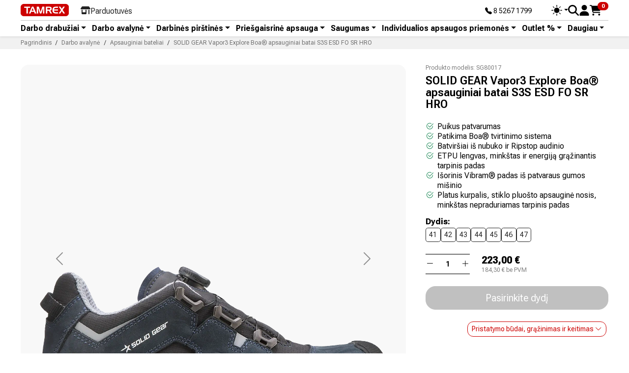

--- FILE ---
content_type: text/html; charset=utf-8
request_url: https://tamrex.eu/lt/lt/1270-3715-solid-gear-vapor3-explore-boaR-apsauginiai-batai-s3s-esd-fo-sr-hro.html
body_size: 28171
content:
<!doctype html>
<html lang="lt-LT">
  <head>

<!-- Google Tag Manager -->
<script>(function(w,d,s,l,i){w[l]=w[l]||[];w[l].push({'gtm.start':
new Date().getTime(),event:'gtm.js'});var f=d.getElementsByTagName(s)[0],
j=d.createElement(s),dl=l!='dataLayer'?'&l='+l:'';j.async=true;j.src=
'https://www.googletagmanager.com/gtm.js?id='+i+dl;f.parentNode.insertBefore(j,f);
})(window,document,'script','dataLayer','GTM-T58PNTV5');</script>
<!-- End Google Tag Manager -->

    
      <script src="../../../../assets/js/color-modes.js"></script>

  <meta charset="utf-8">



  <meta http-equiv="x-ua-compatible" content="ie=edge">



  
    
    <link
      rel="preload"
      href="https://tamrex.eu/lt/themes/tamrex_v5/assets/fonts/MaterialIcons-Regular-2d8017489da689caedc1.woff2"
      as="font"
      crossorigin
    >
  

  <title>SOLID GEAR Vapor3 Explore Boa® apsauginiai batai S3S ESD FO SR HRO</title>

  
    
  

  <meta name="description" content="Puikus patvarumasPatikima Boa® tvirtinimo sistemaBatviršiai iš nubuko ir Ripstop audinioETPU lengvas, minkštas ir energiją grąžinantis tarpinis padasIšorinis Vibram® padas iš patvaraus gumos mišinioPlatus kurpalis, stiklo pluošto apsauginė nosis, minkštas nepraduriamas tarpinis padas">
  <meta name="keywords" content="">

  
      <link rel="canonical" href="https://tamrex.eu/lt/lt/1270-solid-gear-vapor3-explore-boaR-apsauginiai-batai-s3s-esd-fo-sr-hro.html">
  
  
      

  
    <script type="application/ld+json">
  {
    "@context": "https://schema.org",
    "@type": "Organization",
    "name" : "Tamrex UAB",
    "url" : "https://tamrex.eu/lt/lt/",
          "logo": {
        "@type": "ImageObject",
        "url":"https://tamrex.eu/lt/img/logo-1696739665.jpg"
      }
      }
</script>

<script type="application/ld+json">
  {
    "@context": "https://schema.org",
    "@type": "WebPage",
    "isPartOf": {
      "@type": "WebSite",
      "url":  "https://tamrex.eu/lt/lt/",
      "name": "Tamrex UAB"
    },
    "name": "SOLID GEAR Vapor3 Explore Boa® apsauginiai batai S3S ESD FO SR HRO",
    "url":  "https://tamrex.eu/lt/lt/1270-3715-solid-gear-vapor3-explore-boaR-apsauginiai-batai-s3s-esd-fo-sr-hro.html"
  }
</script>


  <script type="application/ld+json">
    {
      "@context": "https://schema.org",
      "@type": "BreadcrumbList",
      "itemListElement": [
                  {
            "@type": "ListItem",
            "position": 1,
            "name": "Pagrindinis",
            "item": "https://tamrex.eu/lt/lt/"
            },                    {
            "@type": "ListItem",
            "position": 2,
            "name": "Darbo avalynė",
            "item": "https://tamrex.eu/lt/lt/4-darbo-avalyne"
            },                    {
            "@type": "ListItem",
            "position": 3,
            "name": "Apsauginiai bateliai",
            "item": "https://tamrex.eu/lt/lt/34-apsauginiai-bateliai"
            },                    {
            "@type": "ListItem",
            "position": 4,
            "name": "SOLID GEAR Vapor3 Explore Boa® apsauginiai batai S3S ESD FO SR HRO",
            "item": "https://tamrex.eu/lt/lt/1270-3715-solid-gear-vapor3-explore-boaR-apsauginiai-batai-s3s-esd-fo-sr-hro.html#/shoe_size-41"
            }          ]
        }
  </script>
  

  
  





<script type="application/ld+json">
  {
    "@context": "https://schema.org/",
    "@type": "Product",
    "name": "SOLID GEAR Vapor3 Explore Boa® apsauginiai batai S3S ESD FO SR HRO",
    "description": "Puikus patvarumasPatikima Boa® tvirtinimo sistemaBatviršiai iš nubuko ir Ripstop audinioETPU lengvas, minkštas ir energiją grąžinantis tarpinis padasIšorinis Vibram® padas iš patvaraus gumos mišinioPlatus kurpalis, stiklo pluošto apsauginė nosis, minkštas nepraduriamas tarpinis padas",
    "category": "Apsauginiai bateliai",
    "image" :"https://tamrex.eu/lt/1607-home_default/solid-gear-vapor3-explore-boaR-apsauginiai-batai-s3s-esd-fo-sr-hro.jpg",    "sku": "SG80017",
    "mpn": "SG80017"
        ,
    "brand": {
      "@type": "Brand",
      "name": "Solid Gear"
    }
                ,
    "offers": {
      "@type": "Offer",
      "priceCurrency": "EUR",
      "name": "SOLID GEAR Vapor3 Explore Boa® apsauginiai batai S3S ESD FO SR HRO",
      "price": "223",
      "url": "https://tamrex.eu/lt/lt/1270-3715-solid-gear-vapor3-explore-boaR-apsauginiai-batai-s3s-esd-fo-sr-hro.html#/131-shoe_size-41",
      "priceValidUntil": "2026-01-31",
              "image": ["https://tamrex.eu/lt/1607-product_main_2x/solid-gear-vapor3-explore-boaR-apsauginiai-batai-s3s-esd-fo-sr-hro.jpg","https://tamrex.eu/lt/1608-product_main_2x/solid-gear-vapor3-explore-boaR-apsauginiai-batai-s3s-esd-fo-sr-hro.jpg","https://tamrex.eu/lt/1609-product_main_2x/solid-gear-vapor3-explore-boaR-apsauginiai-batai-s3s-esd-fo-sr-hro.jpg","https://tamrex.eu/lt/1610-product_main_2x/solid-gear-vapor3-explore-boaR-apsauginiai-batai-s3s-esd-fo-sr-hro.jpg"],
            "sku": "SG80017",
      "mpn": "SG80017",
                        "availability": "https://schema.org/InStock",
      "seller": {
        "@type": "Organization",
        "name": "Tamrex UAB"
      }
    }
      }
</script>


  
    
  

  
    <meta property="og:title" content="SOLID GEAR Vapor3 Explore Boa® apsauginiai batai S3S ESD FO SR HRO" />
    <meta property="og:description" content="Puikus patvarumasPatikima Boa® tvirtinimo sistemaBatviršiai iš nubuko ir Ripstop audinioETPU lengvas, minkštas ir energiją grąžinantis tarpinis padasIšorinis Vibram® padas iš patvaraus gumos mišinioPlatus kurpalis, stiklo pluošto apsauginė nosis, minkštas nepraduriamas tarpinis padas" />
    <meta property="og:url" content="https://tamrex.eu/lt/lt/1270-3715-solid-gear-vapor3-explore-boaR-apsauginiai-batai-s3s-esd-fo-sr-hro.html" />
    <meta property="og:site_name" content="Tamrex UAB" />
      



  <meta name="viewport" content="width=device-width, initial-scale=1">



<link rel="apple-touch-icon" sizes="180x180" href="../../../../assets/favicon/apple-touch-icon.png">
<link rel="icon" type="image/png" sizes="32x32" href="../../../../assets/favicon/favicon-32x32.png">
<link rel="icon" type="image/png" sizes="16x16" href="../../../../assets/favicon/favicon-16x16.png">
<link rel="manifest" href="../../../../assets/favicon/site.webmanifest">



<link href="../../../../assets/bootstrap-icons/font/bootstrap-icons.min.css" rel="stylesheet">
<link rel="preconnect" href="https://fonts.googleapis.com">
<link rel="preconnect" href="https://fonts.gstatic.com" crossorigin>
<link href="https://fonts.googleapis.com/css2?family=Roboto+Flex:opsz,slnt,wdth,wght,GRAD,XOPQ,XTRA,YOPQ,YTAS,YTDE,YTFI,YTLC,YTUC@8..144,-10..0,25..151,100..1000,-200..150,27..175,323..603,25..135,649..854,-305..-98,560..788,416..570,528..760&display=swap" rel="stylesheet">
  
<link href="../../../../assets/swiper/swiper-bundle.min.css" rel="stylesheet">
<script src="../../../../assets/swiper/swiper-bundle.min.js"></script>
  
<link href="../../../../assets/aos/aos.css" rel="stylesheet">

  
<link href="../../../../assets/jarallax/jarallax.min.css" rel="stylesheet">
<script src="../../../../assets/jarallax/jarallax.min.js"></script>
<script src="../../../../assets/jarallax/jarallax-video.min.js"></script>
    <link rel="stylesheet" href="https://tamrex.eu/lt/themes/tamrex_v5/assets/css/theme.css" type="text/css" media="all">
  <link rel="stylesheet" href="https://tamrex.eu/lt/modules/ps_socialfollow/views/css/ps_socialfollow.css" type="text/css" media="all">
  <link rel="stylesheet" href="https://tamrex.eu/lt/themes/tamrex_v5/modules/ps_searchbar/ps_searchbar.css" type="text/css" media="all">
  <link rel="stylesheet" href="https://tamrex.eu/lt/js/jquery/ui/themes/base/minified/jquery-ui.min.css" type="text/css" media="all">
  <link rel="stylesheet" href="https://tamrex.eu/lt/js/jquery/ui/themes/base/minified/jquery.ui.theme.min.css" type="text/css" media="all">




  

  <script type="text/javascript">
        var isPsVersion17 = true;
        var isPsVersion8 = true;
        var prestashop = {"cart":{"products":[],"totals":{"total":{"type":"total","label":"Viso","amount":0,"value":"0,00\u00a0\u20ac"},"total_including_tax":{"type":"total","label":"Viso (su PVM)","amount":0,"value":"0,00\u00a0\u20ac"},"total_excluding_tax":{"type":"total","label":"Viso (be PVM)","amount":0,"value":"0,00\u00a0\u20ac"}},"subtotals":{"products":{"type":"products","label":"Tarpin\u0117 suma","amount":0,"value":"0,00\u00a0\u20ac"},"discounts":null,"shipping":{"type":"shipping","label":"Pristatymas","amount":0,"value":""},"tax":null},"products_count":0,"summary_string":"0 preki\u0173","vouchers":{"allowed":0,"added":[]},"discounts":[],"minimalPurchase":0,"minimalPurchaseRequired":""},"currency":{"id":1,"name":"Euras","iso_code":"EUR","iso_code_num":"978","sign":"\u20ac"},"customer":{"lastname":null,"firstname":null,"email":null,"birthday":null,"newsletter":null,"newsletter_date_add":null,"optin":null,"website":null,"company":null,"siret":null,"ape":null,"is_logged":false,"gender":{"type":null,"name":null},"addresses":[]},"country":{"id_zone":9,"id_currency":0,"call_prefix":370,"iso_code":"LT","active":"1","contains_states":"0","need_identification_number":"0","need_zip_code":"1","zip_code_format":"NNNNN","display_tax_label":"1","name":"Lietuva","id":130},"language":{"name":"lietuvi\u0173 kalba (Lithuanian)","iso_code":"lt","locale":"lt-LT","language_code":"lt-lt","active":"1","is_rtl":"0","date_format_lite":"Y-m-d","date_format_full":"Y-m-d H:i:s","id":1},"page":{"title":"","canonical":"https:\/\/tamrex.eu\/lt\/lt\/1270-solid-gear-vapor3-explore-boaR-apsauginiai-batai-s3s-esd-fo-sr-hro.html","meta":{"title":"SOLID GEAR Vapor3 Explore Boa\u00ae apsauginiai batai S3S ESD FO SR HRO","description":"Puikus patvarumasPatikima Boa\u00ae tvirtinimo sistemaBatvir\u0161iai i\u0161 nubuko ir Ripstop audinioETPU lengvas, mink\u0161tas ir energij\u0105 gr\u0105\u017einantis tarpinis padasI\u0161orinis Vibram\u00ae padas i\u0161 patvaraus gumos mi\u0161inioPlatus kurpalis, stiklo pluo\u0161to apsaugin\u0117 nosis, mink\u0161tas nepraduriamas tarpinis padas","keywords":"","robots":"index"},"page_name":"product","body_classes":{"lang-lt":true,"lang-rtl":false,"country-LT":true,"currency-EUR":true,"layout-full-width":true,"page-product":true,"tax-display-enabled":true,"page-customer-account":false,"product-id-1270":true,"product-SOLID GEAR Vapor3 Explore Boa\u00ae apsauginiai batai S3S ESD FO SR HRO":true,"product-id-category-34":true,"product-id-manufacturer-28":true,"product-id-supplier-28":true,"product-available-for-order":true},"admin_notifications":[],"password-policy":{"feedbacks":{"0":"Labai silpnas","1":"Silpnas","2":"Vidutinis","3":"Stiprus","4":"Labai stiprus","Straight rows of keys are easy to guess":"Klaviat\u016bros eilut\u0117s sekas lengva atsp\u0117ti","Short keyboard patterns are easy to guess":"Trumpus klaviat\u016bros \u0161ablonus lengva atsp\u0117ti","Use a longer keyboard pattern with more turns":"Naudoti ilgesn\u012f klaviat\u016bros model\u012f su daugiau apsuk\u0173","Repeats like \"aaa\" are easy to guess":"Pakartojimus, tokius kaip \u201eaaa\u201c, lengva atsp\u0117ti","Repeats like \"abcabcabc\" are only slightly harder to guess than \"abc\"":"Pasikartojimus, tokius kaip \u201eabcabcabc\u201c, atsp\u0117ti yra tik \u0161iek tiek sunkiau nei \u201eabc\u201c","Sequences like abc or 6543 are easy to guess":"Sekas, tokias kaip \"abc\" arba \"6543\", yra lengva atsp\u0117ti","Recent years are easy to guess":"Einamuosius metus lengva atsp\u0117ti","Dates are often easy to guess":"Datas da\u017enai nesunku atsp\u0117ti","This is a top-10 common password":"Tai yra vienas i\u0161 10 pa\u010di\u0173 populiariausi\u0173 slapta\u017eod\u017ei\u0173","This is a top-100 common password":"Tai yra vienas i\u0161 100 pa\u010di\u0173 populiariausi\u0173 slapta\u017eod\u017ei\u0173","This is a very common password":"Tai labai da\u017enai pasikartojantis slapta\u017eodis","This is similar to a commonly used password":"\u0160is yra pana\u0161us \u012f da\u017enai pasikartojant\u012f slapta\u017eod\u012f","A word by itself is easy to guess":"\u017dodis yra lengvai atsp\u0117jamas","Names and surnames by themselves are easy to guess":"Vardus ir pavardes lengva atsp\u0117ti","Common names and surnames are easy to guess":"\u012eprastus vardus ir pavardes lengva atsp\u0117ti","Use a few words, avoid common phrases":"Naudokite kelis \u017eod\u017eius, venkite da\u017enai naudojam\u0173 frazi\u0173","No need for symbols, digits, or uppercase letters":"Neb\u016btini simboliai, skai\u010diai, ar did\u017eiosios raid\u0117s","Avoid repeated words and characters":"Venkite pasikartojan\u010di\u0173 \u017eod\u017ei\u0173 ir simboli\u0173","Avoid sequences":"Venkite sek\u0173","Avoid recent years":"Venkite naudoti einamuosius metus","Avoid years that are associated with you":"Venkite naudoti metus, kurie yra susij\u0119 su jumis","Avoid dates and years that are associated with you":"Venkite naudoti datas ir metus, kurie yra susij\u0119 su jumis","Capitalization doesn't help very much":"Did\u017eiosios raid\u0117s nelabai pad\u0117s","All-uppercase is almost as easy to guess as all-lowercase":"Visas did\u017ei\u0105sias raides atsp\u0117ti beveik taip pat lengva, kaip ir ma\u017e\u0105sias","Reversed words aren't much harder to guess":"Atvirk\u0161tinius \u017eod\u017eius atsp\u0117ti n\u0117ra labai sunku","Predictable substitutions like '@' instead of 'a' don't help very much":"Nusp\u0117jami pakaitalai, tokie kaip \u201e@\u201c vietoj \u201ea\u201c, nelabai padeda","Add another word or two. Uncommon words are better.":"Prid\u0117kite dar vien\u0105 ar du \u017eod\u017eius. Retai naudojami \u017eod\u017eiai yra geresni."}}},"shop":{"name":"Tamrex UAB","logo":"https:\/\/tamrex.eu\/lt\/img\/logo-1696739665.jpg","stores_icon":"https:\/\/tamrex.eu\/lt\/img\/logo_stores.png","favicon":"https:\/\/tamrex.eu\/lt\/img\/favicon.ico"},"core_js_public_path":"\/lt\/themes\/","urls":{"base_url":"https:\/\/tamrex.eu\/lt\/","current_url":"https:\/\/tamrex.eu\/lt\/lt\/1270-3715-solid-gear-vapor3-explore-boaR-apsauginiai-batai-s3s-esd-fo-sr-hro.html","shop_domain_url":"https:\/\/tamrex.eu","img_ps_url":"https:\/\/tamrex.eu\/lt\/img\/","img_cat_url":"https:\/\/tamrex.eu\/lt\/img\/c\/","img_lang_url":"https:\/\/tamrex.eu\/lt\/img\/l\/","img_prod_url":"https:\/\/tamrex.eu\/lt\/img\/p\/","img_manu_url":"https:\/\/tamrex.eu\/lt\/img\/m\/","img_sup_url":"https:\/\/tamrex.eu\/lt\/img\/su\/","img_ship_url":"https:\/\/tamrex.eu\/lt\/img\/s\/","img_store_url":"https:\/\/tamrex.eu\/lt\/img\/st\/","img_col_url":"https:\/\/tamrex.eu\/lt\/img\/co\/","img_url":"https:\/\/tamrex.eu\/lt\/themes\/tamrex_v5\/assets\/img\/","css_url":"https:\/\/tamrex.eu\/lt\/themes\/tamrex_v5\/assets\/css\/","js_url":"https:\/\/tamrex.eu\/lt\/themes\/tamrex_v5\/assets\/js\/","pic_url":"https:\/\/tamrex.eu\/lt\/upload\/","theme_assets":"https:\/\/tamrex.eu\/lt\/themes\/tamrex_v5\/assets\/","theme_dir":"https:\/\/tamrex.eu\/data03\/virt69130\/domeenid\/www.tamrex.eu\/htdocs\/lt\/themes\/tamrex_v5\/","pages":{"address":"https:\/\/tamrex.eu\/lt\/lt\/adresas","addresses":"https:\/\/tamrex.eu\/lt\/lt\/adresai","authentication":"https:\/\/tamrex.eu\/lt\/lt\/prisijungimas","manufacturer":"https:\/\/tamrex.eu\/lt\/lt\/preki\u0173 \u017eenklai","cart":"https:\/\/tamrex.eu\/lt\/lt\/krepselis","category":"https:\/\/tamrex.eu\/lt\/lt\/index.php?controller=category","cms":"https:\/\/tamrex.eu\/lt\/lt\/index.php?controller=cms","contact":"https:\/\/tamrex.eu\/lt\/lt\/susisiekite-su-mumis","discount":"https:\/\/tamrex.eu\/lt\/lt\/nuolaida","guest_tracking":"https:\/\/tamrex.eu\/lt\/lt\/svecio-paskyra","history":"https:\/\/tamrex.eu\/lt\/lt\/uzsakymo-istorija","identity":"https:\/\/tamrex.eu\/lt\/lt\/asmenine-informacija","index":"https:\/\/tamrex.eu\/lt\/lt\/","my_account":"https:\/\/tamrex.eu\/lt\/lt\/mano-paskyra","order_confirmation":"https:\/\/tamrex.eu\/lt\/lt\/uzsakymo-patvirtinimas","order_detail":"https:\/\/tamrex.eu\/lt\/lt\/index.php?controller=order-detail","order_follow":"https:\/\/tamrex.eu\/lt\/lt\/uzsakymo-sekimas","order":"https:\/\/tamrex.eu\/lt\/lt\/u\u017esakymas","order_return":"https:\/\/tamrex.eu\/lt\/lt\/index.php?controller=order-return","order_slip":"https:\/\/tamrex.eu\/lt\/lt\/kredito-kvitas","pagenotfound":"https:\/\/tamrex.eu\/lt\/lt\/Puslapis-nerastas","password":"https:\/\/tamrex.eu\/lt\/lt\/slaptazodzio-atkurimas","pdf_invoice":"https:\/\/tamrex.eu\/lt\/lt\/index.php?controller=pdf-invoice","pdf_order_return":"https:\/\/tamrex.eu\/lt\/lt\/index.php?controller=pdf-order-return","pdf_order_slip":"https:\/\/tamrex.eu\/lt\/lt\/index.php?controller=pdf-order-slip","prices_drop":"https:\/\/tamrex.eu\/lt\/lt\/sumazinta-kaina","product":"https:\/\/tamrex.eu\/lt\/lt\/index.php?controller=product","registration":"https:\/\/tamrex.eu\/lt\/lt\/registracija","search":"https:\/\/tamrex.eu\/lt\/lt\/paieska","sitemap":"https:\/\/tamrex.eu\/lt\/lt\/svetain\u0117s \u017eem\u0117lapis","stores":"https:\/\/tamrex.eu\/lt\/lt\/parduotuves","supplier":"https:\/\/tamrex.eu\/lt\/lt\/tiek\u0117jai","new_products":"https:\/\/tamrex.eu\/lt\/lt\/naujos-prekes","brands":"https:\/\/tamrex.eu\/lt\/lt\/preki\u0173 \u017eenklai","register":"https:\/\/tamrex.eu\/lt\/lt\/registracija","order_login":"https:\/\/tamrex.eu\/lt\/lt\/u\u017esakymas?login=1"},"alternative_langs":[],"actions":{"logout":"https:\/\/tamrex.eu\/lt\/lt\/?mylogout="},"no_picture_image":{"bySize":{"small_default":{"url":"https:\/\/tamrex.eu\/lt\/img\/p\/lt-default-small_default.jpg","width":98,"height":98},"cart_default":{"url":"https:\/\/tamrex.eu\/lt\/img\/p\/lt-default-cart_default.jpg","width":125,"height":125},"default_xs":{"url":"https:\/\/tamrex.eu\/lt\/img\/p\/lt-default-default_xs.jpg","width":200,"height":200},"home_default":{"url":"https:\/\/tamrex.eu\/lt\/img\/p\/lt-default-home_default.jpg","width":250,"height":250},"default_s":{"url":"https:\/\/tamrex.eu\/lt\/img\/p\/lt-default-default_s.jpg","width":280,"height":280},"default_m":{"url":"https:\/\/tamrex.eu\/lt\/img\/p\/lt-default-default_m.jpg","width":320,"height":320},"medium_default":{"url":"https:\/\/tamrex.eu\/lt\/img\/p\/lt-default-medium_default.jpg","width":452,"height":452},"default_md":{"url":"https:\/\/tamrex.eu\/lt\/img\/p\/lt-default-default_md.jpg","width":480,"height":480},"default_xl":{"url":"https:\/\/tamrex.eu\/lt\/img\/p\/lt-default-default_xl.jpg","width":540,"height":540},"large_default":{"url":"https:\/\/tamrex.eu\/lt\/img\/p\/lt-default-large_default.jpg","width":800,"height":800},"product_main":{"url":"https:\/\/tamrex.eu\/lt\/img\/p\/lt-default-product_main.jpg","width":940,"height":940},"product_main_2x":{"url":"https:\/\/tamrex.eu\/lt\/img\/p\/lt-default-product_main_2x.jpg","width":1400,"height":1400}},"small":{"url":"https:\/\/tamrex.eu\/lt\/img\/p\/lt-default-small_default.jpg","width":98,"height":98},"medium":{"url":"https:\/\/tamrex.eu\/lt\/img\/p\/lt-default-medium_default.jpg","width":452,"height":452},"large":{"url":"https:\/\/tamrex.eu\/lt\/img\/p\/lt-default-product_main_2x.jpg","width":1400,"height":1400},"legend":""}},"configuration":{"display_taxes_label":true,"display_prices_tax_incl":true,"is_catalog":false,"show_prices":true,"opt_in":{"partner":true},"quantity_discount":{"type":"discount","label":"Vieneto nuolaida"},"voucher_enabled":0,"return_enabled":0},"field_required":[],"breadcrumb":{"links":[{"title":"Pagrindinis","url":"https:\/\/tamrex.eu\/lt\/lt\/"},{"title":"Darbo avalyn\u0117","url":"https:\/\/tamrex.eu\/lt\/lt\/4-darbo-avalyne"},{"title":"Apsauginiai bateliai","url":"https:\/\/tamrex.eu\/lt\/lt\/34-apsauginiai-bateliai"},{"title":"SOLID GEAR Vapor3 Explore Boa\u00ae apsauginiai batai S3S ESD FO SR HRO","url":"https:\/\/tamrex.eu\/lt\/lt\/1270-3715-solid-gear-vapor3-explore-boaR-apsauginiai-batai-s3s-esd-fo-sr-hro.html#\/shoe_size-41"}],"count":4},"link":{"protocol_link":"https:\/\/","protocol_content":"https:\/\/"},"time":1768556754,"static_token":"9cae71c232b766a097b62bc0294f96f0","token":"a60d18503a2a79d37030abff68b5b217","debug":false};
        var recaptchaContactForm = "1";
        var recaptchaDataSiteKey = "6LeVI4coAAAAACqn1VlawR6FsaHQGGjDc7y12zrz";
        var recaptchaLoginForm = "1";
        var recaptchaRegistrationForm = "1";
        var recaptchaType = "1";
        var recaptchaVersion = "v3";
      </script>



    <script async src="https://www.googletagmanager.com/gtag/js?id=G-H5PP4H3YXM"></script>
  <script>
    window.dataLayer = window.dataLayer || [];
    function gtag(){dataLayer.push(arguments);}
    gtag('js', new Date());
    gtag(
      'config',
      'G-H5PP4H3YXM',
      {
        'debug_mode':false
                              }
    );
  </script>

 



    
  <meta property="og:type" content="product">
  <meta content="https://tamrex.eu/lt/lt/1270-3715-solid-gear-vapor3-explore-boaR-apsauginiai-batai-s3s-esd-fo-sr-hro.html#/131-shoe_size-41">

      <meta property="og:image" content="https://tamrex.eu/lt/1607-product_main_2x/solid-gear-vapor3-explore-boaR-apsauginiai-batai-s3s-esd-fo-sr-hro.jpg">
  
      <meta property="product:pretax_price:amount" content="184.297521">
    <meta property="product:pretax_price:currency" content="EUR">
    <meta property="product:price:amount" content="223">
    <meta property="product:price:currency" content="EUR">
    

<!-- Meta Pixel Code -->
<script>
!function(f,b,e,v,n,t,s)
{if(f.fbq)return;n=f.fbq=function(){n.callMethod?
n.callMethod.apply(n,arguments):n.queue.push(arguments)};
if(!f._fbq)f._fbq=n;n.push=n;n.loaded=!0;n.version='2.0';
n.queue=[];t=b.createElement(e);t.async=!0;
t.src=v;s=b.getElementsByTagName(e)[0];
s.parentNode.insertBefore(t,s)}(window, document,'script',
'https://connect.facebook.net/en_US/fbevents.js');
fbq('init', '8869308813182351');
fbq('track', 'PageView');
</script>
<noscript><img height="1" width="1" style="display:none"
src="https://www.facebook.com/tr?id=8869308813182351&ev=PageView&noscript=1"
/></noscript>
<!-- End Meta Pixel Code -->
  </head>

  <body id="product" class="lang-lt country-lt currency-eur layout-full-width page-product tax-display-enabled product-id-1270 product-solid-gear-vapor3-explore-boa-R--apsauginiai-batai-s3s-esd-fo-sr-hro product-id-category-34 product-id-manufacturer-28 product-id-supplier-28 product-available-for-order">
<!-- Google Tag Manager (noscript) -->
<noscript><iframe src="https://www.googletagmanager.com/ns.html?id=GTM-T58PNTV5"
height="0" width="0" style="display:none;visibility:hidden"></iframe></noscript>
<!-- End Google Tag Manager (noscript) -->
    
      
    

    
          

    
      
        <div class="d-none">
            
  <a class="navbar-brand d-block" href="https://tamrex.eu/lt/lt/">
    <img
      class="logo img-fluid"
      src="https://tamrex.eu/lt/img/logo-1696739665.jpg"
      alt="Tamrex UAB"
      width="400"
      height="103"
    >
  </a>

      </div>

  <div class="header__banner">
    
  </div>









<header id="header" class="sticky-top bg-body lh-1 shadow-sm">
  
  <div class="container py-2">
    <div class="d-flex align-items-center">
      <div class="d-flex align-items-center">
        <div><a href="/lt/lt/"><img src="../../../../assets/img/tx-logo.svg" class="tx-logo" alt="Tamrex logo"></a></div>
        <div class="d-none d-lg-block ms-4">
          <nav class="nav d-flex align-items-center TxTopNav">
            
            <a class="nav-link d-flex align-items-center gap-1 d-none" href="">
              <svg xmlns="http://www.w3.org/2000/svg" viewBox="0 0 512 512" height="20" width="20" fill="currentColor"><path d="M313.4 32.9c26 5.2 42.9 30.5 37.7 56.5l-2.3 11.4c-5.3 26.7-15.1 52.1-28.8 75.2H464c26.5 0 48 21.5 48 48c0 18.5-10.5 34.6-25.9 42.6C497 275.4 504 288.9 504 304c0 23.4-16.8 42.9-38.9 47.1c4.4 7.3 6.9 15.8 6.9 24.9c0 21.3-13.9 39.4-33.1 45.6c.7 3.3 1.1 6.8 1.1 10.4c0 26.5-21.5 48-48 48H294.5c-19 0-37.5-5.6-53.3-16.1l-38.5-25.7C176 420.4 160 390.4 160 358.3V320 272 247.1c0-29.2 13.3-56.7 36-75l7.4-5.9c26.5-21.2 44.6-51 51.2-84.2l2.3-11.4c5.2-26 30.5-42.9 56.5-37.7zM32 192H96c17.7 0 32 14.3 32 32V448c0 17.7-14.3 32-32 32H32c-17.7 0-32-14.3-32-32V224c0-17.7 14.3-32 32-32z"/></svg>
              <div class="mb-n1">Tark valik</div>
            </a>
            <a class="nav-link d-flex align-items-center gap-1" href="/lt/lt/info/6-parduotuves">
              <svg xmlns="http://www.w3.org/2000/svg" viewBox="0 0 640 512" height="20" width="20" fill="currentColor"><path d="M36.8 192H603.2c20.3 0 36.8-16.5 36.8-36.8c0-7.3-2.2-14.4-6.2-20.4L558.2 21.4C549.3 8 534.4 0 518.3 0H121.7c-16 0-31 8-39.9 21.4L6.2 134.7c-4 6.1-6.2 13.2-6.2 20.4C0 175.5 16.5 192 36.8 192zM64 224V384v80c0 26.5 21.5 48 48 48H336c26.5 0 48-21.5 48-48V384 224H320V384H128V224H64zm448 0V480c0 17.7 14.3 32 32 32s32-14.3 32-32V224H512z"/></svg>
              <div class="mb-n1">Parduotuvės</div>
            </a>
          </nav>
        </div>
      </div>

      <div class="ms-auto hstack gap-3 align-items-center">
        
        <div class="small me-6 d-none d-lg-block mb-n1"><a href="tel:+37052671799" class="text-decoration-none text-reset" title="Phone"><i class="bi bi-telephone-fill"></i> 8 5267 1799</a></div>
        
        <div>
          <div class="dropdown bd-mode-toggle lh-sm">
            <button class="btn btn-bd-primary btn-sm lh-1 border-0 p-0 m-0 dropdown-toggle d-flex align-items-center"
                    id="bd-theme"
                    type="button"
                    aria-expanded="false"
                    data-bs-toggle="dropdown"
                    aria-label="Toggle theme (auto)">
              <svg class="bi my-0 theme-icon-active" width="22" height="22" fill="currentColor"><use href="#circle-half"></use></svg>
              <span class="visually-hidden" id="bd-theme-text">Toggle theme</span>
            </button>
            <ul class="dropdown-menu dropdown-menu-end shadow" aria-labelledby="bd-theme-text">
              <li>
                <button type="button" class="dropdown-item d-flex align-items-center" data-bs-theme-value="light" aria-pressed="false">
                  <svg class="bi me-2 opacity-50" width="1em" height="1em" fill="currentColor"><use href="#sun-fill"></use></svg>
                  Ryškus
                  <svg class="bi ms-auto d-none" width="1em" height="1em" fill="currentColor"><use href="#check2"></use></svg>
                </button>
              </li>
              <li>
                <button type="button" class="dropdown-item d-flex align-items-center" data-bs-theme-value="dark" aria-pressed="false">
                  <svg class="bi me-2 opacity-50" width="1em" height="1em" fill="currentColor"><use href="#moon-stars-fill"></use></svg>
                  Tamsus
                  <svg class="bi ms-auto d-none" width="1em" height="1em" fill="currentColor"><use href="#check2"></use></svg>
                </button>
              </li>
              <li>
                <button type="button" class="dropdown-item d-flex align-items-center active" data-bs-theme-value="auto" aria-pressed="true">
                  <svg class="bi me-2 opacity-50" width="1em" height="1em" fill="currentColor"><use href="#circle-half"></use></svg>
                  Automatinis
                  <svg class="bi ms-auto d-none" width="1em" height="1em" fill="currentColor"><use href="#check2"></use></svg>
                </button>
              </li>
            </ul>
          </div>
        </div>
        
        
        
        <div>
          <button type="button" class="btn btn-link text-reset border-0 p-0 lh-1" data-bs-toggle="modal" data-bs-target="#TxSearchModal" name="Search" aria-label="Search">
            <svg xmlns="http://www.w3.org/2000/svg" height="22" width="22" viewBox="0 0 512 512" fill="currentColor"><path d="M416 208c0 45.9-14.9 88.3-40 122.7L502.6 457.4c12.5 12.5 12.5 32.8 0 45.3s-32.8 12.5-45.3 0L330.7 376c-34.4 25.2-76.8 40-122.7 40C93.1 416 0 322.9 0 208S93.1 0 208 0S416 93.1 416 208zM208 352a144 144 0 1 0 0-288 144 144 0 1 0 0 288z"/></svg>
          </button>
        </div>

        
<div id="_desktop_user_info">
  <div class="user-info">
          <div class="header-block">
        <a
          href="https://tamrex.eu/lt/lt/prisijungimas?back=https%3A%2F%2Ftamrex.eu%2Flt%2Flt%2F1270-3715-solid-gear-vapor3-explore-boaR-apsauginiai-batai-s3s-esd-fo-sr-hro.html"
          title="Prisijungti prie savo paskyros"
          class="header-block__action-btn text-reset"
          rel="nofollow"
          role="button">
          <svg xmlns="http://www.w3.org/2000/svg" viewBox="0 0 448 512" height="22" width="22" fill="currentColor" class="header-block__icon"><path d="M224 256A128 128 0 1 0 224 0a128 128 0 1 0 0 256zm-45.7 48C79.8 304 0 383.8 0 482.3C0 498.7 13.3 512 29.7 512H418.3c16.4 0 29.7-13.3 29.7-29.7C448 383.8 368.2 304 269.7 304H178.3z"/></svg>
        </a>
      </div>
      </div>
</div>
<div id="_desktop_cart">
  <div class="header-block blockcart cart-preview inactive" data-refresh-url="//tamrex.eu/lt/lt/module/ps_shoppingcart/ajax">
          <span class="header-block__action-btn">
        <div class="lh-1 d-flex align-items-center">
      <svg xmlns="http://www.w3.org/2000/svg" viewBox="0 0 576 512" height="24" width="24" fill="currentColor" class="header-block__icon"><path d="M0 24C0 10.7 10.7 0 24 0H69.5c22 0 41.5 12.8 50.6 32h411c26.3 0 45.5 25 38.6 50.4l-41 152.3c-8.5 31.4-37 53.3-69.5 53.3H170.7l5.4 28.5c2.2 11.3 12.1 19.5 23.6 19.5H488c13.3 0 24 10.7 24 24s-10.7 24-24 24H199.7c-34.6 0-64.3-24.6-70.7-58.5L77.4 54.5c-.7-3.8-4-6.5-7.9-6.5H24C10.7 48 0 37.3 0 24zM128 464a48 48 0 1 1 96 0 48 48 0 1 1 -96 0zm336-48a48 48 0 1 1 0 96 48 48 0 1 1 0-96z"/></svg>

      <span class="header-block__badge badge bg-primary mt-n3 ms-n2" style="--bs-badge-padding-y: .20rem; --bs-badge-padding-x: .50rem; --bs-badge-font-size: .70rem;"><span>0</span></span>
    </div>



          </span>
        
    
      <!-- Ostukorv -->
      <div class="offcanvas offcanvas-end" tabindex="-1" id="offcanvasCart" aria-labelledby="offcanvasCartLabel">
        <div class="bg-body-tertiary offcanvas-header">
          <div class="offcanvas-title h5 d-flex align-items-center" id="offcanvasCartLabel">Krepšelis  <span class="badge bg-secondary ms-2">0 prekių</span></div>
          <button type="button" class="btn-close" data-bs-dismiss="offcanvas" aria-label="Close"></button>
        </div>
        <div class="offcanvas-body bg-body-secondary">
                    

          
          <div class="vstack gap-2 py-3 mb-3">
            <div class="d-flex">
              <div class="me-auto">Viso (be PVM):</div>
              <div>0,00 €</div>
            </div>
            <div class="d-flex fw-semibold fs-5">
              <div class="me-auto">Viso</div>
              <div>0,00 €</div>
            </div>
          </div>
      
          <hr>

        </div>
        <div class="bg-body border-top py-4 px-3 mb-8 mb-xl-0">
                        There are no items in your cart
                  </div>
      </div>
    
    
    
  </div>
</div>

        
        
      </div>
    </div>

  </div><!-- Top Container END -->
  
  <div class="container"><hr class="m-0 p-0 d-none d-xl-block"></div>
  
  <div class="container py-xl-2">
    <nav class="navbar navbar-expand-xl p-0">

      <div class="offcanvas offcanvas-start" tabindex="-1" id="TxOffcanvasMainNav" aria-labelledby="TxOffcanvasMainNavLabel">
        <div class="offcanvas-header">
          <h5 class="offcanvas-title" id="TxOffcanvasMainNavLabel"><img src="../../../../assets/img/tx-logo.svg" class="tx-logo" alt="Tamrex logo"></h5>
          <button type="button" class="btn-close" data-bs-dismiss="offcanvas" aria-label="Close"></button>
        </div>
        <div class="offcanvas-body">
          <div class="navbar-nav">
            
            <div class="nav-item dropdown">
              <a class="nav-link dropdown-toggle tx-nav-linkMain" href="#" role="button" data-bs-toggle="dropdown" aria-expanded="false">Darbo drabužiai</a>
              <div class="dropdown-menu shadow-lg">
                <a class="dropdown-item tx-nav-linkMainSub icon-link icon-link-hover" href="/lt/lt/3-darbo-drabuziai">Darbo drabužiai<i class="bi bi-arrow-right"></i></a>
                
                <a class="dropdown-item icon-link icon-link-hover" href="/lt/lt/14-darbines-kelnes"><i class="bi bi-caret-right-fill"></i> Darbinės kelnės</a>
                <a class="dropdown-item icon-link icon-link-hover" href="/lt/lt/59-darbiniai-sortai"><i class="bi bi-caret-right-fill"></i> Darbiniai šortai</a>
                <a class="dropdown-item icon-link icon-link-hover" href="/lt/lt/18-marskineliai-ir-polo-marskineliai"><i class="bi bi-caret-right-fill"></i> Marškinėliai ir polo marškinėliai</a>
                <a class="dropdown-item icon-link icon-link-hover" href="/lt/lt/17-megztiniai-ir-dzemperiai"><i class="bi bi-caret-right-fill"></i> Megztiniai ir džemperiai</a>
                <a class="dropdown-item icon-link icon-link-hover" href="/lt/lt/19-apatiniai-drabuziai"><i class="bi bi-caret-right-fill"></i> Apatiniai drabužiai</a>
                <a class="dropdown-item icon-link icon-link-hover" href="/lt/lt/58-softshell"><i class="bi bi-caret-right-fill"></i> SoftShell</a>
                <a class="dropdown-item icon-link icon-link-hover" href="/lt/lt/21-drabuziai-nuo-lietaus"><i class="bi bi-caret-right-fill"></i> Drabužiai nuo lietaus</a>
                <a class="dropdown-item icon-link icon-link-hover" href="/lt/lt/16-darbo-svarkai-ir-liemenes"><i class="bi bi-caret-right-fill"></i> Darbo švarkai ir liemenės</a>
                <a class="dropdown-item icon-link icon-link-hover" href="/lt/lt/15-darbiniai-kombinezonai"><i class="bi bi-caret-right-fill"></i> Darbiniai kombinezonai</a>
                <a class="dropdown-item icon-link icon-link-hover" href="/lt/lt/20-darbo-rubai-hi-vis"><i class="bi bi-caret-right-fill"></i> Darbo rūbai Hi-Vis</a>
                <a class="dropdown-item icon-link icon-link-hover" href="/lt/lt/26-moteriski-darbo-rubai"><i class="bi bi-caret-right-fill"></i> Moteriški darbo rūbai</a>
                <a class="dropdown-item icon-link icon-link-hover" href="/lt/lt/28-antkeliai"><i class="bi bi-caret-right-fill"></i> Antkeliai</a>
                <a class="dropdown-item icon-link icon-link-hover" href="/lt/lt/29-dirzai-ir-aksesuarai"><i class="bi bi-caret-right-fill"></i> Diržai ir aksesuarai</a>
                <a class="dropdown-item icon-link icon-link-hover" href="/lt/lt/30-galvos-apdangalai"><i class="bi bi-caret-right-fill"></i> Galvos apdangalai</a>
                <a class="dropdown-item icon-link icon-link-hover" href="/lt/lt/32-ziemines-striukes"><i class="bi bi-caret-right-fill"></i> Žieminės striukės</a>
                <a class="dropdown-item icon-link icon-link-hover" href="/lt/lt/31-zieminiai-drabuziai"><i class="bi bi-caret-right-fill"></i> Žieminiai drabužiai</a>

              </div>
            </div>
            
            <div class="nav-item dropdown">
              <a class="nav-link dropdown-toggle tx-nav-linkMain" href="#" role="button" data-bs-toggle="dropdown" aria-expanded="false">Darbo avalynė</a>
              <div class="dropdown-menu shadow-lg">
                <a class="dropdown-item tx-nav-linkMainSub icon-link icon-link-hover" href="/lt/lt/4-darbo-avalyne">Darbo avalynė <i class="bi bi-arrow-right"></i></a>
                
                <a class="dropdown-item icon-link icon-link-hover" href="/lt/lt/34-apsauginiai-bateliai"><i class="bi bi-caret-right-fill"></i> Apsauginiai bateliai</a>
                <a class="dropdown-item icon-link icon-link-hover" href="/lt/lt/33-apsauginiai-sandalai"><i class="bi bi-caret-right-fill"></i> Apsauginiai sandalai</a>
                <a class="dropdown-item icon-link icon-link-hover" href="/lt/lt/37-poilsio-ir-darbo-avalyne"><i class="bi bi-caret-right-fill"></i> Poilsio ir darbo avalynė</a>
                <a class="dropdown-item icon-link icon-link-hover" href="/lt/lt/36-kambarine-avalyne"><i class="bi bi-caret-right-fill"></i> Kambarinė avalynė</a>
                <a class="dropdown-item icon-link icon-link-hover" href="/lt/lt/38-guminiai-batai"><i class="bi bi-caret-right-fill"></i> Guminiai batai</a>
                <a class="dropdown-item icon-link icon-link-hover" href="/lt/lt/39-batu-prieziuros-priemones"><i class="bi bi-caret-right-fill"></i> Batų priežiūros priemonės</a>
                <a class="dropdown-item icon-link icon-link-hover" href="/lt/lt/40-kojines-ir-vidpadziai"><i class="bi bi-caret-right-fill"></i> Kojinės ir vidpadžiai</a>
                <a class="dropdown-item icon-link icon-link-hover" href="/lt/lt/62-moteru-avalyne"><i class="bi bi-caret-right-fill"></i> Moterų avalynė</a>
                <a class="dropdown-item icon-link icon-link-hover" href="/lt/lt/35-apsauginiai-batai"><i class="bi bi-caret-right-fill"></i> Apsauginiai batai</a>
                <a class="dropdown-item icon-link icon-link-hover" href="/lt/lt/41-ziemine-avalyne"><i class="bi bi-caret-right-fill"></i> Žieminė avalynė</a>

              </div>
            </div>
            
            <div class="nav-item dropdown">
              <a class="nav-link dropdown-toggle tx-nav-linkMain" href="#" role="button" data-bs-toggle="dropdown" aria-expanded="false">Darbinės pirštinės</a>
              <div class="dropdown-menu shadow-lg">
                <a class="dropdown-item tx-nav-linkMainSub icon-link icon-link-hover" href="/lt/lt/5-darbines-pirstines">Darbinės pirštinės <i class="bi bi-arrow-right"></i></a>

                
                <a class="dropdown-item icon-link icon-link-hover" href="/lt/lt/42-pirstines-tiksliems-darbams"><i class="bi bi-caret-right-fill"></i> Pirštinės tiksliems darbams</a>
                <a class="dropdown-item icon-link icon-link-hover" href="/lt/lt/43-dengtos-tekstilines-pirstines"><i class="bi bi-caret-right-fill"></i> Dengtos tekstilinės pirštinės</a>
                <a class="dropdown-item icon-link icon-link-hover" href="/lt/lt/44-tekstilines-pirstines"><i class="bi bi-caret-right-fill"></i> Tekstilinės pirštinės</a>
                <a class="dropdown-item icon-link icon-link-hover" href="/lt/lt/45-pirstines-sunkiems-darbams"><i class="bi bi-caret-right-fill"></i> Pirštinės sunkiems darbams</a>
                <a class="dropdown-item icon-link icon-link-hover" href="/lt/lt/46-gumines-pirstines"><i class="bi bi-caret-right-fill"></i> Guminės pirštinės</a>
                <a class="dropdown-item icon-link icon-link-hover" href="/lt/lt/47-vienkartines-pirstines"><i class="bi bi-caret-right-fill"></i> Vienkartinės pirštinės</a>
                <a class="dropdown-item icon-link icon-link-hover" href="/lt/lt/48-ipjovimui-atsparios-pirstines"><i class="bi bi-caret-right-fill"></i> Įpjovimui atsparios pirštinės</a>
                <a class="dropdown-item icon-link icon-link-hover" href="/lt/lt/49-pirstines-ir-priedai-specialiems-darbams"><i class="bi bi-caret-right-fill"></i> Pirštinės ir priedai specialiems darbams</a>
                <a class="dropdown-item icon-link icon-link-hover" href="/lt/lt/50-ziemines-pirstines"><i class="bi bi-caret-right-fill"></i> Žieminės pirštinės</a>

              </div>
            </div>
            
            <div class="nav-item dropdown">
              <a class="nav-link dropdown-toggle tx-nav-linkMain" href="#" role="button" data-bs-toggle="dropdown" aria-expanded="false">Priešgaisrinė apsauga</a>
              <div class="dropdown-menu shadow-lg">
                <a class="dropdown-item tx-nav-linkMainSub icon-link icon-link-hover" href="/lt/lt/8-priesgaisrine-apsauga">Priešgaisrinė apsauga <i class="bi bi-arrow-right"></i></a>
                
                <a class="dropdown-item icon-link icon-link-hover" href="/lt/lt/56-autonominiai-jutikliai"><i class="bi bi-caret-right-fill"></i> Autonominiai jutikliai</a>
                <a class="dropdown-item icon-link icon-link-hover" href="/lt/lt/57-gesintuvai"><i class="bi bi-caret-right-fill"></i> Gesintuvai</a>
                <a class="dropdown-item icon-link icon-link-hover" href="/lt/lt/61-nedegus-audeklas"><i class="bi bi-caret-right-fill"></i> Nedegus audeklas</a>
              </div>
            </div>
            
            <div class="nav-item dropdown">
              <a class="nav-link dropdown-toggle tx-nav-linkMain" href="#" role="button" data-bs-toggle="dropdown" aria-expanded="false">Saugumas</a>
              <div class="dropdown-menu shadow-lg">
                <a class="dropdown-item tx-nav-linkMainSub icon-link icon-link-hover" href="/lt/lt/7-saugumas">Saugumas <i class="bi bi-arrow-right"></i></a>
                
                <a class="dropdown-item icon-link icon-link-hover" href="/lt/lt/9-pirmoji-medicinos-pagalba"><i class="bi bi-caret-right-fill"></i> Pirmoji medicinos pagalba</a>
                <a class="dropdown-item icon-link icon-link-hover" href="/lt/lt/12-kiseniniai-zibintuveliai"><i class="bi bi-caret-right-fill"></i> Kišeniniai žibintuvėliai</a>
                <a class="dropdown-item icon-link icon-link-hover" href="/lt/lt/70-tarsos-kontroles-produktai"><i class="bi bi-caret-right-fill"></i> Taršos kontrolės produktai</a>
              </div>
            </div>
            
            <div class="nav-item dropdown">
              <a class="nav-link dropdown-toggle tx-nav-linkMain" href="#" role="button" data-bs-toggle="dropdown" aria-expanded="false">Individualios apsaugos priemonės</a>
              <div class="dropdown-menu shadow-lg">
                <a class="dropdown-item tx-nav-linkMainSub icon-link icon-link-hover" href="/lt/lt/6-individualios-apsaugos-priemones">Individualios apsaugos priemonės <i class="bi bi-arrow-right"></i></a>
                
                <a class="dropdown-item icon-link icon-link-hover" href="/lt/lt/51-apsauga-nuo-kritimo"><i class="bi bi-caret-right-fill"></i> Apsauga nuo kritimo</a>
                <a class="dropdown-item icon-link icon-link-hover" href="/lt/lt/52-galvos-apsaugos"><i class="bi bi-caret-right-fill"></i> Galvos apsaugos</a>
                <a class="dropdown-item icon-link icon-link-hover" href="/lt/lt/53-akiu-ir-veido-apsaugos"><i class="bi bi-caret-right-fill"></i> Akių ir veido apsaugos</a>
                <a class="dropdown-item icon-link icon-link-hover" href="/lt/lt/54-klausos-apsaugos"><i class="bi bi-caret-right-fill"></i> Klausos apsaugos</a>
                <a class="dropdown-item icon-link icon-link-hover" href="/lt/lt/55-kvepavimo-taku-apsaugos"><i class="bi bi-caret-right-fill"></i> Kvėpavimo takų apsaugos</a>
              </div>
            </div>
      
            
            <div class="nav-item dropdown">
              <a class="nav-link dropdown-toggle tx-nav-linkMain" href="#" role="button" data-bs-toggle="dropdown" aria-expanded="false">Outlet %</a>
              <div class="dropdown-menu shadow-lg">
                <a class="dropdown-item tx-nav-linkMainSub icon-link icon-link-hover" href="/lt/lt/64-outlet">Outlet % <i class="bi bi-arrow-right"></i></a>
                
                <a class="dropdown-item icon-link icon-link-hover" href="/lt/lt/68-darbo-drabuziai-outlet"><i class="bi bi-caret-right-fill"></i> Darbo drabužiai (Outlet)</a>
                <a class="dropdown-item icon-link icon-link-hover" href="/lt/lt/69-darbo-avalyne-outlet"><i class="bi bi-caret-right-fill"></i> Darbo avalynė (Outlet)</a>
                <a class="dropdown-item icon-link icon-link-hover" href="/lt/lt/67-darbines-pirstines-outlet"><i class="bi bi-caret-right-fill"></i> Darbinės pirštinės (Outlet)</a>
                <a class="dropdown-item icon-link icon-link-hover" href="/lt/lt/66-individualios-apsaugos-priemones-outlet"><i class="bi bi-caret-right-fill"></i> Individualios apsaugos priemonės (Outlet)</a>
                <a class="dropdown-item icon-link icon-link-hover" href="/lt/lt/65-saugumas-outlet"><i class="bi bi-caret-right-fill"></i> Saugumas (Outlet)</a>
              </div>
            </div>
            
            <div class="nav-item dropdown">
              <a class="nav-link dropdown-toggle tx-nav-linkMain" href="#" role="button" data-bs-toggle="dropdown" aria-expanded="false">Daugiau</a>
              <div class="dropdown-menu shadow-lg">
                
                <a class="dropdown-item icon-link icon-link-hover" href="/lt/lt/11-darbo-irankiai"><i class="bi bi-caret-right-fill"></i> Darbo įrankiai</a>
                <a class="dropdown-item icon-link icon-link-hover" href="/lt/lt/27-vaikiski-darbo-rubai"><i class="bi bi-caret-right-fill"></i> Vaikiški darbo rūbai</a>
              </div>
            </div>
            
          </div>
        </div>
      </div>

    </nav>
  </div>
  
</header>

  
<!-- Mobiili jalus -->
<div data-bs-theme="dark" class="navbar border-top bg-black text-white fixed-bottom d-block d-xl-none">
  <div class="container">
    <div class="d-flex justify-content-start align-items-center">
      <button class="navbar-toggler bg-primary" type="button" data-bs-toggle="offcanvas" data-bs-target="#TxOffcanvasMainNav" aria-controls="TxOffcanvasMainNav" aria-label="Toggle navigation">
        <span class="navbar-toggler-icon"></span>
      </button>
      <div class="ms-3 tx-font-w90">
        <div class="d-flex align-items-center gap-3 text-center lh-1">
          <div class="d-none">
            <div><a href="" class="text-reset d-inline-block"><i class="bi bi-hand-thumbs-up-fill fs-6"></i><div class="mt-1 tx-small-xs text-nowrap">Tark valik</div></a></div>
          </div>
          <div>
            <div><a href="tel:+37052671799" class="text-reset d-inline-block"><i class="bi bi-telephone-fill fs-6"></i><div class="mt-1 tx-small-xs">8 5267 1799</div></a></div>
          </div>
          <div>
            <div><a href="/lt/lt/info/6-parduotuves" class="text-reset d-inline-block"><i class="bi bi-shop-window fs-6"></i><div class="mt-1 tx-small-xs">Parduotuvės</div></a></div>
          </div>
        </div>
      </div>
    </div>
  </div>
</div>
  


<svg xmlns="http://www.w3.org/2000/svg" class="d-none" fill="currentColor">
  <symbol id="check2" viewBox="0 0 16 16">
    <path d="M13.854 3.646a.5.5 0 0 1 0 .708l-7 7a.5.5 0 0 1-.708 0l-3.5-3.5a.5.5 0 1 1 .708-.708L6.5 10.293l6.646-6.647a.5.5 0 0 1 .708 0z"/>
  </symbol>
  <symbol id="circle-half" viewBox="0 0 16 16">
    <path d="M8 15A7 7 0 1 0 8 1v14zm0 1A8 8 0 1 1 8 0a8 8 0 0 1 0 16z"/>
  </symbol>
  <symbol id="moon-stars-fill" viewBox="0 0 16 16">
    <path d="M6 .278a.768.768 0 0 1 .08.858 7.208 7.208 0 0 0-.878 3.46c0 4.021 3.278 7.277 7.318 7.277.527 0 1.04-.055 1.533-.16a.787.787 0 0 1 .81.316.733.733 0 0 1-.031.893A8.349 8.349 0 0 1 8.344 16C3.734 16 0 12.286 0 7.71 0 4.266 2.114 1.312 5.124.06A.752.752 0 0 1 6 .278z"/>
    <path d="M10.794 3.148a.217.217 0 0 1 .412 0l.387 1.162c.173.518.579.924 1.097 1.097l1.162.387a.217.217 0 0 1 0 .412l-1.162.387a1.734 1.734 0 0 0-1.097 1.097l-.387 1.162a.217.217 0 0 1-.412 0l-.387-1.162A1.734 1.734 0 0 0 9.31 6.593l-1.162-.387a.217.217 0 0 1 0-.412l1.162-.387a1.734 1.734 0 0 0 1.097-1.097l.387-1.162zM13.863.099a.145.145 0 0 1 .274 0l.258.774c.115.346.386.617.732.732l.774.258a.145.145 0 0 1 0 .274l-.774.258a1.156 1.156 0 0 0-.732.732l-.258.774a.145.145 0 0 1-.274 0l-.258-.774a1.156 1.156 0 0 0-.732-.732l-.774-.258a.145.145 0 0 1 0-.274l.774-.258c.346-.115.617-.386.732-.732L13.863.1z"/>
  </symbol>
  <symbol id="sun-fill" viewBox="0 0 16 16">
    <path d="M8 12a4 4 0 1 0 0-8 4 4 0 0 0 0 8zM8 0a.5.5 0 0 1 .5.5v2a.5.5 0 0 1-1 0v-2A.5.5 0 0 1 8 0zm0 13a.5.5 0 0 1 .5.5v2a.5.5 0 0 1-1 0v-2A.5.5 0 0 1 8 13zm8-5a.5.5 0 0 1-.5.5h-2a.5.5 0 0 1 0-1h2a.5.5 0 0 1 .5.5zM3 8a.5.5 0 0 1-.5.5h-2a.5.5 0 0 1 0-1h2A.5.5 0 0 1 3 8zm10.657-5.657a.5.5 0 0 1 0 .707l-1.414 1.415a.5.5 0 1 1-.707-.708l1.414-1.414a.5.5 0 0 1 .707 0zm-9.193 9.193a.5.5 0 0 1 0 .707L3.05 13.657a.5.5 0 0 1-.707-.707l1.414-1.414a.5.5 0 0 1 .707 0zm9.193 2.121a.5.5 0 0 1-.707 0l-1.414-1.414a.5.5 0 0 1 .707-.707l1.414 1.414a.5.5 0 0 1 0 .707zM4.464 4.465a.5.5 0 0 1-.707 0L2.343 3.05a.5.5 0 1 1 .707-.707l1.414 1.414a.5.5 0 0 1 0 .708z"/>
  </symbol>
</svg>
  
<!-- Search Modal -->
<div class="modal fade" id="TxSearchModal" tabindex="-1" aria-labelledby="TxSearchModal" aria-hidden="true">
  <div class="modal-dialog modal-xl">
    <div class="modal-content">
      <div class="modal-header bg-body-secondary border-0">
        
        <button type="button" class="btn-close" data-bs-dismiss="modal" aria-label="Close"></button>
      </div>
      <div class="modal-body bg-body-secondary pb-5 pt-4">
        <div class="">
          <div class="position-relative">
<div id="_desktop_search" class="order-2 ms-auto col-auto d-flex align-items-center">
  <div id="search_widget" class="search-widgets js-search-widget w-100" data-search-controller-url="//tamrex.eu/lt/lt/paieska">
    <form method="get" action="//tamrex.eu/lt/lt/paieska" class="">
      <div class="input-group rounded">
      <input type="hidden" name="controller" value="search">
      <span class="input-group-text rounded-start"><i class="bi bi-search"></i></span>
      <input class="js-search-input form-control form-control-lg" id="TxSearch" type="search" name="s" value="" autocomplete="off" placeholder="Paieška mūsų kataloge" aria-label="Paieška">
      </div>
    </form>

    <div class="search-widgets__dropdown js-search-dropdown d-none">
      <ul class="search-widgets__results js-search-results">
      </ul>
    </div>
  </div>
</div>
</div>

<template id="search-products" class="js-search-template">
  <div class="search-result">
    <a class="search-result__link d-block text-reset mb-2" href="">
      <div class="d-flex align-items-center">
        <div class="flex-shrink-0 bg-body">
          <img src="" alt="" class="search-result__image p-1 rounded" height="50" width="50">
        </div>
        <div class="flex-grow-1 ms-3">
          <p class="search-result__name small lh-1"></p>
        </div>
      </div>
    </a>
  </div>
</template>
        </div>
        
        <div class="d-flex justify-content-start align-content-start gap-5 lh-1">
          <div class="align-self-start d-flex flex-column gap-2 tx-small-xs">
            <div class="mt-3 mb-1 fw-bold">Populiarūs paieškos terminai:</div>
            <div><i class="bi bi-arrow-right me-2"></i><a class="text-reset" href="/lt/lt/34-apsauginiai-bateliai">Apsauginiai bateliai</a></div>
            <div><i class="bi bi-arrow-right me-2"></i><a class="text-reset" href="/lt/lt/paieska?controller=search&s=pirštinės">pirštinės</a></div>
          </div>
          <div class="align-self-start d-flex flex-column gap-2 tx-small-xs">
            <div class="mt-3 mb-1 fw-bold">Greitos nuorodos:</div>
            <div><i class="bi bi-arrow-right me-2"></i><a class="text-reset" href="/lt/lt/14-darbines-kelnes">Darbinės kelnės</a></div>
            <div><i class="bi bi-arrow-right me-2"></i><a class="text-reset" href="/lt/lt/18-marskineliai-ir-polo-marskineliai">Marškinėliai</a></div>
          </div>
        </div>
      </div>
      <div class="modal-footer bg-body-secondary justify-content-start border-0">
      </div>
    </div>
  </div>
</div>      
    

    <main id="wrapper" class="wrapper">
      
      
      
         
<nav data-depth="4" class="breadcrumb__wrapper bg-body-secondary mb-3 mb-md-5" aria-label="breadcrumb">
  <div class="container py-1">
    <ol class="breadcrumb">
      
                  
            <li class="breadcrumb-item">
                              <a href="https://tamrex.eu/lt/lt/" class="link-secondary"><span>Pagrindinis</span></a>
                          </li>
          
                  
            <li class="breadcrumb-item">
                              <a href="https://tamrex.eu/lt/lt/4-darbo-avalyne" class="link-secondary"><span>Darbo avalynė</span></a>
                          </li>
          
                  
            <li class="breadcrumb-item">
                              <a href="https://tamrex.eu/lt/lt/34-apsauginiai-bateliai" class="link-secondary"><span>Apsauginiai bateliai</span></a>
                          </li>
          
                  
            <li class="breadcrumb-item">
                              <span class="text-secondary">SOLID GEAR Vapor3 Explore Boa® apsauginiai batai S3S ESD FO SR HRO</span>
                          </li>
          
              
    </ol>
  </div>
</nav>
      

      
        
<div id="notifications">
  <div class="container">
    
    
    
      </div>
</div>
      

      
  <div class="container">
  
  
    <div id="content-wrapper" class="wrapper__content wrapper__content-full-width">
      
      
  <div class="overflow-hidden">
  <div class="row gx-lg-5 gx-xl-6 gx-xxl-9 gy-2 product js-product-container">
    <div class="product__left col-lg-7 col-xl-8">
      
         
<div class="product__images js-images-container position-relative bg-body-tertiary rounded tx-productPage-thumb-wrapper">
        <div class="position-absolute top-0 end-0 z-3 vstack gap-1 me-1 mt-1">
          
        </div>


          
  <div class="position-absolute top-0 start-0 z-3 vstack gap-1 ms-1 mt-1">
      </div>


      <div
      id="product-images"
      class="carousel slide js-product-carousel"
      data-bs-ride="carousel"
      data-bs-interval="500000"
      data-bs-touch="true"
      >

      <div class="carousel-inner">


                  <button class="carousel-control-prev" type="button" data-bs-target="#product-images" data-bs-slide="prev">
            <span class="carousel-control-prev-icon" aria-hidden="true"></span>
            <span class="visually-hidden">Previous</span>
          </button>

          <button class="carousel-control-next" type="button" data-bs-target="#product-images" data-bs-slide="next">
            <span class="carousel-control-next-icon" aria-hidden="true"></span>
            <span class="visually-hidden">Next</span>
          </button>
        
        
                      <div class="carousel-item active"
              data-bs-target="#product-images-modal"
              data-bs-slide-to="0"
              >
              <picture>
                
                
                <img
                  class="img-fluid"
                  srcset="
                    https://tamrex.eu/lt/1607-default_md/solid-gear-vapor3-explore-boaR-apsauginiai-batai-s3s-esd-fo-sr-hro.jpg 320w,
                    https://tamrex.eu/lt/1607-product_main/solid-gear-vapor3-explore-boaR-apsauginiai-batai-s3s-esd-fo-sr-hro.jpg 720w,
                    https://tamrex.eu/lt/1607-product_main_2x/solid-gear-vapor3-explore-boaR-apsauginiai-batai-s3s-esd-fo-sr-hro.jpg 1440w"
                  sizes="(min-width: 1300px) 720px, (min-width: 768px) 50vw, 100vw"
                  src="https://tamrex.eu/lt/1607-product_main/solid-gear-vapor3-explore-boaR-apsauginiai-batai-s3s-esd-fo-sr-hro.jpg"
                  width="940"
                  height="940"
                  loading="eager"
                  alt="SOLID GEAR Vapor3 Explore Boa® apsauginiai batai S3S ESD FO SR HRO"
                  title="SOLID GEAR Vapor3 Explore Boa® apsauginiai batai S3S ESD FO SR HRO"
                  data-full-size-image-url="https://tamrex.eu/lt/1607-home_default/solid-gear-vapor3-explore-boaR-apsauginiai-batai-s3s-esd-fo-sr-hro.jpg"
                >
              </picture>

              <div class="product__images__modal-opener position-absolute bottom-0 end-0 d-none d-md-block" data-bs-toggle="modal" data-bs-target="#product-modal" style="z-index: 1005; cursor: pointer">
                <i class="bi bi-zoom-in fs-4 p-3"></i>
              </div>
            </div>
                      <div class="carousel-item"
              data-bs-target="#product-images-modal"
              data-bs-slide-to="1"
              >
              <picture>
                
                
                <img
                  class="img-fluid"
                  srcset="
                    https://tamrex.eu/lt/1608-default_md/solid-gear-vapor3-explore-boaR-apsauginiai-batai-s3s-esd-fo-sr-hro.jpg 320w,
                    https://tamrex.eu/lt/1608-product_main/solid-gear-vapor3-explore-boaR-apsauginiai-batai-s3s-esd-fo-sr-hro.jpg 720w,
                    https://tamrex.eu/lt/1608-product_main_2x/solid-gear-vapor3-explore-boaR-apsauginiai-batai-s3s-esd-fo-sr-hro.jpg 1440w"
                  sizes="(min-width: 1300px) 720px, (min-width: 768px) 50vw, 100vw"
                  src="https://tamrex.eu/lt/1608-product_main/solid-gear-vapor3-explore-boaR-apsauginiai-batai-s3s-esd-fo-sr-hro.jpg"
                  width="940"
                  height="940"
                  loading="lazy"
                  alt="SOLID GEAR Vapor3 Explore Boa® apsauginiai batai S3S ESD FO SR HRO"
                  title="SOLID GEAR Vapor3 Explore Boa® apsauginiai batai S3S ESD FO SR HRO"
                  data-full-size-image-url="https://tamrex.eu/lt/1608-home_default/solid-gear-vapor3-explore-boaR-apsauginiai-batai-s3s-esd-fo-sr-hro.jpg"
                >
              </picture>

              <div class="product__images__modal-opener position-absolute bottom-0 end-0 d-none d-md-block" data-bs-toggle="modal" data-bs-target="#product-modal" style="z-index: 1005; cursor: pointer">
                <i class="bi bi-zoom-in fs-4 p-3"></i>
              </div>
            </div>
                      <div class="carousel-item"
              data-bs-target="#product-images-modal"
              data-bs-slide-to="2"
              >
              <picture>
                
                
                <img
                  class="img-fluid"
                  srcset="
                    https://tamrex.eu/lt/1609-default_md/solid-gear-vapor3-explore-boaR-apsauginiai-batai-s3s-esd-fo-sr-hro.jpg 320w,
                    https://tamrex.eu/lt/1609-product_main/solid-gear-vapor3-explore-boaR-apsauginiai-batai-s3s-esd-fo-sr-hro.jpg 720w,
                    https://tamrex.eu/lt/1609-product_main_2x/solid-gear-vapor3-explore-boaR-apsauginiai-batai-s3s-esd-fo-sr-hro.jpg 1440w"
                  sizes="(min-width: 1300px) 720px, (min-width: 768px) 50vw, 100vw"
                  src="https://tamrex.eu/lt/1609-product_main/solid-gear-vapor3-explore-boaR-apsauginiai-batai-s3s-esd-fo-sr-hro.jpg"
                  width="940"
                  height="940"
                  loading="lazy"
                  alt="SOLID GEAR Vapor3 Explore Boa® apsauginiai batai S3S ESD FO SR HRO"
                  title="SOLID GEAR Vapor3 Explore Boa® apsauginiai batai S3S ESD FO SR HRO"
                  data-full-size-image-url="https://tamrex.eu/lt/1609-home_default/solid-gear-vapor3-explore-boaR-apsauginiai-batai-s3s-esd-fo-sr-hro.jpg"
                >
              </picture>

              <div class="product__images__modal-opener position-absolute bottom-0 end-0 d-none d-md-block" data-bs-toggle="modal" data-bs-target="#product-modal" style="z-index: 1005; cursor: pointer">
                <i class="bi bi-zoom-in fs-4 p-3"></i>
              </div>
            </div>
                      <div class="carousel-item"
              data-bs-target="#product-images-modal"
              data-bs-slide-to="3"
              >
              <picture>
                
                
                <img
                  class="img-fluid"
                  srcset="
                    https://tamrex.eu/lt/1610-default_md/solid-gear-vapor3-explore-boaR-apsauginiai-batai-s3s-esd-fo-sr-hro.jpg 320w,
                    https://tamrex.eu/lt/1610-product_main/solid-gear-vapor3-explore-boaR-apsauginiai-batai-s3s-esd-fo-sr-hro.jpg 720w,
                    https://tamrex.eu/lt/1610-product_main_2x/solid-gear-vapor3-explore-boaR-apsauginiai-batai-s3s-esd-fo-sr-hro.jpg 1440w"
                  sizes="(min-width: 1300px) 720px, (min-width: 768px) 50vw, 100vw"
                  src="https://tamrex.eu/lt/1610-product_main/solid-gear-vapor3-explore-boaR-apsauginiai-batai-s3s-esd-fo-sr-hro.jpg"
                  width="940"
                  height="940"
                  loading="lazy"
                  alt="SOLID GEAR Vapor3 Explore Boa® apsauginiai batai S3S ESD FO SR HRO"
                  title="SOLID GEAR Vapor3 Explore Boa® apsauginiai batai S3S ESD FO SR HRO"
                  data-full-size-image-url="https://tamrex.eu/lt/1610-home_default/solid-gear-vapor3-explore-boaR-apsauginiai-batai-s3s-esd-fo-sr-hro.jpg"
                >
              </picture>

              <div class="product__images__modal-opener position-absolute bottom-0 end-0 d-none d-md-block" data-bs-toggle="modal" data-bs-target="#product-modal" style="z-index: 1005; cursor: pointer">
                <i class="bi bi-zoom-in fs-4 p-3"></i>
              </div>
            </div>
                  
      </div>
    </div>

        
      <div class="carousel-indicators position-static pt-2 pt-md-4 mb-0 mb-md-3 d-block d-md-none d-flex justify-content-center">
            <button
          type="button"
          data-bs-target="#product-images"
          data-bs-slide-to="0"
          class="thumbnail js-thumb-container active"
                      aria-current="true"
                    aria-label="Product image 0"
      >
      </button>
            <button
          type="button"
          data-bs-target="#product-images"
          data-bs-slide-to="1"
          class="thumbnail js-thumb-container"
                    aria-label="Product image 1"
      >
      </button>
            <button
          type="button"
          data-bs-target="#product-images"
          data-bs-slide-to="2"
          class="thumbnail js-thumb-container"
                    aria-label="Product image 2"
      >
      </button>
            <button
          type="button"
          data-bs-target="#product-images"
          data-bs-slide-to="3"
          class="thumbnail js-thumb-container"
                    aria-label="Product image 3"
      >
      </button>
            </div>
    

    

      <div class="thumbnails__container d-none d-md-block mt-md-4">
        <ul class="thumbnails__list d-flex justify-content-center gap-2 list-unstyled">
                      <li
              class="thumbnail js-thumb-container active bg-body-secondary rounded border p-2"
              data-bs-target="#product-images"
              data-bs-slide-to="0"
                              aria-current="true"
                            aria-label="Product image 0"
          >
              <picture>
                
                
                <img
                  class="img-fluid js-thumb js-thumb-selected"
                  srcset="
                    https://tamrex.eu/lt/1607-default_xs/solid-gear-vapor3-explore-boaR-apsauginiai-batai-s3s-esd-fo-sr-hro.jpg,
                    https://tamrex.eu/lt/1607-default_m/solid-gear-vapor3-explore-boaR-apsauginiai-batai-s3s-esd-fo-sr-hro.jpg 2x"
                  width="75"
                  height="75"
                  loading="lazy"
                  alt="SOLID GEAR Vapor3 Explore Boa® apsauginiai batai S3S ESD FO SR HRO"
                  title="SOLID GEAR Vapor3 Explore Boa® apsauginiai batai S3S ESD FO SR HRO"
                >
              </picture>
            </li>
                      <li
              class="thumbnail js-thumb-container bg-body-secondary rounded border p-2"
              data-bs-target="#product-images"
              data-bs-slide-to="1"
                            aria-label="Product image 1"
          >
              <picture>
                
                
                <img
                  class="img-fluid js-thumb"
                  srcset="
                    https://tamrex.eu/lt/1608-default_xs/solid-gear-vapor3-explore-boaR-apsauginiai-batai-s3s-esd-fo-sr-hro.jpg,
                    https://tamrex.eu/lt/1608-default_m/solid-gear-vapor3-explore-boaR-apsauginiai-batai-s3s-esd-fo-sr-hro.jpg 2x"
                  width="75"
                  height="75"
                  loading="lazy"
                  alt="SOLID GEAR Vapor3 Explore Boa® apsauginiai batai S3S ESD FO SR HRO"
                  title="SOLID GEAR Vapor3 Explore Boa® apsauginiai batai S3S ESD FO SR HRO"
                >
              </picture>
            </li>
                      <li
              class="thumbnail js-thumb-container bg-body-secondary rounded border p-2"
              data-bs-target="#product-images"
              data-bs-slide-to="2"
                            aria-label="Product image 2"
          >
              <picture>
                
                
                <img
                  class="img-fluid js-thumb"
                  srcset="
                    https://tamrex.eu/lt/1609-default_xs/solid-gear-vapor3-explore-boaR-apsauginiai-batai-s3s-esd-fo-sr-hro.jpg,
                    https://tamrex.eu/lt/1609-default_m/solid-gear-vapor3-explore-boaR-apsauginiai-batai-s3s-esd-fo-sr-hro.jpg 2x"
                  width="75"
                  height="75"
                  loading="lazy"
                  alt="SOLID GEAR Vapor3 Explore Boa® apsauginiai batai S3S ESD FO SR HRO"
                  title="SOLID GEAR Vapor3 Explore Boa® apsauginiai batai S3S ESD FO SR HRO"
                >
              </picture>
            </li>
                      <li
              class="thumbnail js-thumb-container bg-body-secondary rounded border p-2"
              data-bs-target="#product-images"
              data-bs-slide-to="3"
                            aria-label="Product image 3"
          >
              <picture>
                
                
                <img
                  class="img-fluid js-thumb"
                  srcset="
                    https://tamrex.eu/lt/1610-default_xs/solid-gear-vapor3-explore-boaR-apsauginiai-batai-s3s-esd-fo-sr-hro.jpg,
                    https://tamrex.eu/lt/1610-default_m/solid-gear-vapor3-explore-boaR-apsauginiai-batai-s3s-esd-fo-sr-hro.jpg 2x"
                  width="75"
                  height="75"
                  loading="lazy"
                  alt="SOLID GEAR Vapor3 Explore Boa® apsauginiai batai S3S ESD FO SR HRO"
                  title="SOLID GEAR Vapor3 Explore Boa® apsauginiai batai S3S ESD FO SR HRO"
                >
              </picture>
            </li>
                  </ul>
      </div>
    
    
    
  </div>


  <div class="modal fade js-product-images-modal" id="product-modal">
  <div class="modal-dialog modal-fullscreen" role="document">
    <div class="modal-content">
      <div class="modal-header bg-body-secondary">
        <button type="button" class="btn-close btn btn-lg" data-bs-dismiss="modal" aria-label="Close"></button>
      </div>
      <div class="modal-body text-center py-9 px-4">
        <div
          id="product-images-modal"
          class="carousel slide js-product-images-modal-carousel"
          data-bs-ride="carousel"
          data-bs-interval="500000"
        >
          <div class="carousel-inner">
                          <button class="carousel-control-prev" type="button" data-bs-target="#product-images-modal" data-bs-slide="prev">
                <span class="carousel-control-prev-icon" aria-hidden="true"></span>
                <span class="visually-hidden">Previous</span>
              </button>

              <button class="carousel-control-next" type="button" data-bs-target="#product-images-modal" data-bs-slide="next">
                <span class="carousel-control-next-icon" aria-hidden="true"></span>
                <span class="visually-hidden">Next</span>
              </button>
            
                          <div class="carousel-item active">
                <picture>
                  
                  
                  <img
                    class="img-fluid"
                    srcset="
                      https://tamrex.eu/lt/1607-product_main_2x/solid-gear-vapor3-explore-boaR-apsauginiai-batai-s3s-esd-fo-sr-hro.jpg 320w,
                      https://tamrex.eu/lt/1607-product_main_2x/solid-gear-vapor3-explore-boaR-apsauginiai-batai-s3s-esd-fo-sr-hro.jpg 720w,
                      https://tamrex.eu/lt/1607-product_main_2x/solid-gear-vapor3-explore-boaR-apsauginiai-batai-s3s-esd-fo-sr-hro.jpg 1440w"
                    sizes="(min-width: 1300px) 720px, (min-width: 768px) 50vw, 100vw" 
                    src="https://tamrex.eu/lt/1607-product_main_2x/solid-gear-vapor3-explore-boaR-apsauginiai-batai-s3s-esd-fo-sr-hro.jpg" 
                    width="1400"
                    height="1400"
                    loading="eager"
                    alt="SOLID GEAR Vapor3 Explore Boa® apsauginiai batai S3S ESD FO SR HRO"
                    title="SOLID GEAR Vapor3 Explore Boa® apsauginiai batai S3S ESD FO SR HRO"
                    data-full-size-image-url="https://tamrex.eu/lt/1607-product_main_2x/solid-gear-vapor3-explore-boaR-apsauginiai-batai-s3s-esd-fo-sr-hro.jpg"
                  >
                </picture>
              </div>
                          <div class="carousel-item">
                <picture>
                  
                  
                  <img
                    class="img-fluid"
                    srcset="
                      https://tamrex.eu/lt/1608-product_main_2x/solid-gear-vapor3-explore-boaR-apsauginiai-batai-s3s-esd-fo-sr-hro.jpg 320w,
                      https://tamrex.eu/lt/1608-product_main_2x/solid-gear-vapor3-explore-boaR-apsauginiai-batai-s3s-esd-fo-sr-hro.jpg 720w,
                      https://tamrex.eu/lt/1608-product_main_2x/solid-gear-vapor3-explore-boaR-apsauginiai-batai-s3s-esd-fo-sr-hro.jpg 1440w"
                    sizes="(min-width: 1300px) 720px, (min-width: 768px) 50vw, 100vw" 
                    src="https://tamrex.eu/lt/1608-product_main_2x/solid-gear-vapor3-explore-boaR-apsauginiai-batai-s3s-esd-fo-sr-hro.jpg" 
                    width="1400"
                    height="1400"
                    loading="lazy"
                    alt="SOLID GEAR Vapor3 Explore Boa® apsauginiai batai S3S ESD FO SR HRO"
                    title="SOLID GEAR Vapor3 Explore Boa® apsauginiai batai S3S ESD FO SR HRO"
                    data-full-size-image-url="https://tamrex.eu/lt/1608-product_main_2x/solid-gear-vapor3-explore-boaR-apsauginiai-batai-s3s-esd-fo-sr-hro.jpg"
                  >
                </picture>
              </div>
                          <div class="carousel-item">
                <picture>
                  
                  
                  <img
                    class="img-fluid"
                    srcset="
                      https://tamrex.eu/lt/1609-product_main_2x/solid-gear-vapor3-explore-boaR-apsauginiai-batai-s3s-esd-fo-sr-hro.jpg 320w,
                      https://tamrex.eu/lt/1609-product_main_2x/solid-gear-vapor3-explore-boaR-apsauginiai-batai-s3s-esd-fo-sr-hro.jpg 720w,
                      https://tamrex.eu/lt/1609-product_main_2x/solid-gear-vapor3-explore-boaR-apsauginiai-batai-s3s-esd-fo-sr-hro.jpg 1440w"
                    sizes="(min-width: 1300px) 720px, (min-width: 768px) 50vw, 100vw" 
                    src="https://tamrex.eu/lt/1609-product_main_2x/solid-gear-vapor3-explore-boaR-apsauginiai-batai-s3s-esd-fo-sr-hro.jpg" 
                    width="1400"
                    height="1400"
                    loading="lazy"
                    alt="SOLID GEAR Vapor3 Explore Boa® apsauginiai batai S3S ESD FO SR HRO"
                    title="SOLID GEAR Vapor3 Explore Boa® apsauginiai batai S3S ESD FO SR HRO"
                    data-full-size-image-url="https://tamrex.eu/lt/1609-product_main_2x/solid-gear-vapor3-explore-boaR-apsauginiai-batai-s3s-esd-fo-sr-hro.jpg"
                  >
                </picture>
              </div>
                          <div class="carousel-item">
                <picture>
                  
                  
                  <img
                    class="img-fluid"
                    srcset="
                      https://tamrex.eu/lt/1610-product_main_2x/solid-gear-vapor3-explore-boaR-apsauginiai-batai-s3s-esd-fo-sr-hro.jpg 320w,
                      https://tamrex.eu/lt/1610-product_main_2x/solid-gear-vapor3-explore-boaR-apsauginiai-batai-s3s-esd-fo-sr-hro.jpg 720w,
                      https://tamrex.eu/lt/1610-product_main_2x/solid-gear-vapor3-explore-boaR-apsauginiai-batai-s3s-esd-fo-sr-hro.jpg 1440w"
                    sizes="(min-width: 1300px) 720px, (min-width: 768px) 50vw, 100vw" 
                    src="https://tamrex.eu/lt/1610-product_main_2x/solid-gear-vapor3-explore-boaR-apsauginiai-batai-s3s-esd-fo-sr-hro.jpg" 
                    width="1400"
                    height="1400"
                    loading="lazy"
                    alt="SOLID GEAR Vapor3 Explore Boa® apsauginiai batai S3S ESD FO SR HRO"
                    title="SOLID GEAR Vapor3 Explore Boa® apsauginiai batai S3S ESD FO SR HRO"
                    data-full-size-image-url="https://tamrex.eu/lt/1610-product_main_2x/solid-gear-vapor3-explore-boaR-apsauginiai-batai-s3s-esd-fo-sr-hro.jpg"
                  >
                </picture>
              </div>
                      </div>
        </div>
      </div>
    </div><!-- /.modal-content -->
  </div><!-- /.modal-dialog -->
</div><!-- /.modal -->


      
    </div>

    <div class="product__col col-lg-5 col-xl-4">
      
      <div class="text-body-tertiary tx-small-xs text-start mb-1 mb-md-2 lh-1 d-none d-lg-block">
        <label>Produkto modelis: </label>
        <span><a href="#" class="text-body-tertiary text-decoration-none pe-none">SG80017</a></span>
      </div>
      
      
        <h1 class="lh-1 product__name tx-product-title-page mb-3 mb-md-4">SOLID GEAR Vapor3 Explore Boa® apsauginiai batai S3S ESD FO SR HRO</h1>
      

      
              

      <div class="product__actions js-product-actions">
        
          <form action="https://tamrex.eu/lt/lt/krepselis" method="post" id="add-to-cart-or-refresh">
            <input type="hidden" name="token" value="9cae71c232b766a097b62bc0294f96f0">
            <input type="hidden" name="id_product" value="1270" id="product_page_product_id">
            <input type="hidden" name="id_customization" value="0" id="product_customization_id" class="js-product-customization-id">

            <div class="row">
              <div class="col-12">

                
                  <div class="product__variants js-product-variants vstack gap-0 lh-1 mb-0">
              <div class="variant">
      <label for="group_3" class="form-label fw-bold mb-1">Dydis: 
          <span class="d-none">
                      41                                                                                                                                                        </span>
      </label>
              <ul id="group_3" class="radio-variants list-unstyled tx-size-variant d-flex flex-wrap gap-1 mb-3">
                                <li class="radio-variant">
              <label>
                <input class="btn-check" type="radio" data-product-attribute="3" name="group[3]" value="131" title="41" >
                <span class="btn btn-outline-dark btn-sm">41</span>
              </label>
            </li>
                                <li class="radio-variant">
              <label>
                <input class="btn-check" type="radio" data-product-attribute="3" name="group[3]" value="132" title="42" >
                <span class="btn btn-outline-dark btn-sm">42</span>
              </label>
            </li>
                                <li class="radio-variant">
              <label>
                <input class="btn-check" type="radio" data-product-attribute="3" name="group[3]" value="133" title="43" >
                <span class="btn btn-outline-dark btn-sm">43</span>
              </label>
            </li>
                                <li class="radio-variant">
              <label>
                <input class="btn-check" type="radio" data-product-attribute="3" name="group[3]" value="134" title="44" >
                <span class="btn btn-outline-dark btn-sm">44</span>
              </label>
            </li>
                                <li class="radio-variant">
              <label>
                <input class="btn-check" type="radio" data-product-attribute="3" name="group[3]" value="135" title="45" >
                <span class="btn btn-outline-dark btn-sm">45</span>
              </label>
            </li>
                                <li class="radio-variant">
              <label>
                <input class="btn-check" type="radio" data-product-attribute="3" name="group[3]" value="136" title="46" >
                <span class="btn btn-outline-dark btn-sm">46</span>
              </label>
            </li>
                                <li class="radio-variant">
              <label>
                <input class="btn-check" type="radio" data-product-attribute="3" name="group[3]" value="137" title="47" >
                <span class="btn btn-outline-dark btn-sm">47</span>
              </label>
            </li>
                  </ul>
          </div>
      </div>
                
                
                      <!-- Gift Modal -->
      <div class="modal fade" id="giftModalimg" tabindex="-1" aria-labelledby="giftModalimgLabel" aria-hidden="true">
        <div class="modal-dialog modal-lg">
          <div class="modal-content">
            <div class="modal-header d-flex align-items-start">
              <button type="button" class="btn-close" data-bs-dismiss="modal" aria-label="Close"></button>
            </div>
            <div class="modal-body text-center">
              <img src="" class="img-fluid" height="" width="600" alt="600">
              <div class="h5 mt-3" id="exampleModalLabel"></div>
              <div class="small"></div>
              <span class="text-decoration-line-through"></span> <span>(Jums nemokamai)</span>
            </div>
            <div class="modal-footer">
              <button type="button" class="btn-close" data-bs-dismiss="modal" aria-label="Close"></button>
            </div>
          </div>
        </div>
      </div><!-- Gift Modal END -->


                
                                  

                
                  <section class="product__discounts js-product-discounts">
  </section>
                

                
                                      <div class="product__add-to-cart product-add-to-cart js-product-add-to-cart mb-2 mb-md-4">
      
  <div class="text-body-tertiary tx-small-xs text-start mb-2 mb-md-2 lh-1 d-block d-lg-none">
    <label>Produkto modelis: </label>
    <span><a href="#" class="text-body-tertiary text-decoration-none pe-none">SG80017</a></span>
  </div>
  
      <div class="">
      
        <span id="product-availability" class="product__availability js-product-availability d-flex align-items-center gap-1 mb-2">
          <span class="d-none">                          <i class="bi bi-exclamation-triangle-fill text-success product-last-items"></i>
            
            Paskutinė prekė
          </span>
        </span>
      

      
                                                      
    </div>

    
      <div class="d-flex align-items-center mb-4">
        <div class="product-actions__quantity quantity-button js-quantity-button me-4">
          
    
<div class="input-group flex-nowrap border-bottom border-top border-secondary border-2">
  <button role="button" aria-label="decrement" class="btn btn-link ps-0 pe-2 text-body-emphasis decrement js-decrement-button" type="button">
    <i class="bi bi-dash-lg"></i>
    <i class="bi bi-x-lg confirmation d-none"></i>
    <div class="spinner-border spinner-border-sm align-middle d-none" role="status"></div>
  </button>

  <input
    class="text-center border-0 bg-transparent"
    style="width: 40px; font-size: 14px; font-weight: 700; padding: 0px"
          id="quantity_wanted"
          class="form-control js-quantity-wanted"
          value="1"
          min="1"
              class="form-control"
      name="qty"
      aria-label="Kiekis"
      type="text"
      inputmode="numeric"
      pattern="[0-9]*"
      value="1"
      min="1"
      />

  <button role="button" aria-label="increment" class="btn btn-link pe-0 ps-2 text-body-emphasis increment js-increment-button" type="button">
    <i class="bi bi-plus-lg"></i>
    <i class="bi bi-check-lg confirmation d-none"></i>
    <div class="spinner-border spinner-border-sm align-middle d-none" role="status"></div>
  </button>
</div>        </div>

        <div>
          
              <div class="product__prices js-product-prices lh-1">
    
      <div class="prices__wrapper d-flex align-items-center gap-2">
        
        
        <div class="d-flex align-items-center gap-2">
          <div class="product__current-price fw-bold fs-5 tx-font-w90">
                                      223,00 €
                      </div>

          
                      
        </div>
        
                


        
                  

        <div class="product__tax-info d-flex align-items-start gap-2">
          <div class="product__tax-label d-none">
                          Su mokesčiais
                        
            
            
          </div>

                    
          
                      
        </div>

        
                  
      </div>
    

    
    <div class="text-body-tertiary tx-small-xs mt-1">184,30 € be PVM</div>
  </div>
          
        </div>
      </div>
      <div class="d-flex align-items-center">
        <div class="product-actions__button add w-100">
          <button
            class="btn btn-secondary btn-lg add-to-cart w-100"
            type="submit"
              disabled
         >
            Pasirinkite dydį
          </button>
        </div>
        
        
        

        
      </div>




    

    
      <p class="product__minimal-quantity product-minimal-quantity js-product-minimal-quantity d-flex align-items-center mt-0 mt-md-0">
              </p>
    
  </div>
                                
                
                
                  <!-- Tarneviisid ja tagastus -->
      <div class="text-end me-1">
        <a class="btn btn-outline-primary btn-sm" data-bs-toggle="collapse" href="#collapseTarneviisid" role="button" aria-expanded="false" aria-controls="collapseTarneviisid">
          Pristatymo būdai, grąžinimas ir keitimas <i class="bi bi-chevron-down"></i>
        </a>
      </div>
      <div class="collapse" id="collapseTarneviisid">
        <div class="bg-body-tertiary rounded mb-5 px-3 px-lg-4 pt-4 pb-2">
          <div class="d-flex">
            <div class="flex-shrink-0">
              <i class="bi bi-shop-window fs-3 lh-1"></i>
            </div>
            <div class="flex-grow-1 ms-3">
              <div class="fw-bold lh-1 mb-2">Pristatome į TAMREX parduotuves Vilniuje</div>
              <p class="small">Užsakymą iš Tamrex parduotuvių galima atsiimti <span class="fw-bold">NEMOKAMAI.</span> Pristatymo laikas: 1–4 darbo dienos. Apie gautą siuntą jus informuosime el. paštu.</p>
            </div>
          </div>

          <div class="d-flex">
            <div class="flex-shrink-0">
              <i class="bi bi-truck fs-3 lh-1"></i>
            </div>
            <div class="flex-grow-1 ms-3">
              <div class="fw-bold lh-1 mb-2">Pristatome į siuntų automatą arba per kurjerį</div>
              <p class="small">
                Užsisakykite į Omniva, Itella SmartPost, DPD siuntų automatus arba per kurjerį į namus arba į darbo vietą. Pristatymo laikas: 2–4 darbo dienos.
              </p>
            </div>
          </div>

          <div class="d-flex">
            <div class="flex-shrink-0 mt-n1">
              <i class="bi bi-reply-all-fill fs-3 lh-1"></i>
            </div>
            <div class="flex-grow-1 ms-3">
              <div class="fw-bold lh-1 mb-2">Teisė grąžinti</div>
              <p class="small">Jei dėl kokių nors priežasčių įsigytos prekės netinka, jas galite grąžinti per 14 dienų.</p>
            </div>
          </div>


          
        </div>
      </div>

      <!-- Tarneviisid ja tagastus END -->
                

                
                  <div class="product__additional-info js-product-additional-info">
  
</div>
                

                
                  
                
              </div>
              <div class="col-12 mt-3 mt-md-0 order-last order-lg-first">
                
                  <div class="product__description-short rich-text tx-product-summary lh-sm mb-0 mt-3 mt-sm-0"><ul><li>Puikus patvarumas</li><li>Patikima Boa® tvirtinimo sistema</li><li>Batviršiai iš nubuko ir Ripstop audinio</li><li>ETPU lengvas, minkštas ir energiją grąžinantis tarpinis padas</li><li>Išorinis Vibram® padas iš patvaraus gumos mišinio</li><li>Platus kurpalis, stiklo pluošto apsauginė nosis, minkštas nepraduriamas tarpinis padas</li></ul></div>
                
                
                <!--googleoff: all-->
                    <div class="d-block d-lg-none mt-4" style="position: relative">
                    <div class="tx-product-description-gradient h-100 w-100" style="position: absolute"></div>
                    
                                                Puikus patvarumas   Išbandykite darbo batus, kurių padai puikiai laikosi net ant akmenuoto,...
                                          
                    </div>
                <!--googleon: all -->
                
                
                                      <a class="link-body-emphasis text-decoration-underline link-offset-1 fs-3 d-lg-none mb-6" style="font-weight: 1000" href="#" type="button" data-bs-toggle="offcanvas" data-bs-target="#offcanvasProductDescription" aria-controls="offcanvasProductDescription">Daugiau apie produktą <i class="bi bi-chevron-down"></i></a>
                                  
                
              </div>
            </div>

                        
            
            
          </form>
        
      </div>    </div>  </div></div>
  
<div class="mb-7 mb-md-9"></div>

  <div class="overflow-hidden">
  <div class="row gx-lg-5 gx-xl-6 gx-xxl-9 gy-3">
    <div class="col-lg-5 col-xl-4 order-lg-1">
      
      <div class="vstack gap-5 mb-3">
        
                  
        
        
      
        
      </div>
      
    </div>

    <div class="col-lg-7 col-xl-8">
      

      
<div class="offcanvas-lg offcanvas-bottom" tabindex="-1" id="offcanvasProductDescription" aria-labelledby="offcanvasProductDescriptionLabel" data-bs-backdrop="static">
  <div class="offcanvas-header bg-body-secondary">
    <h5 class="offcanvas-title" id="offcanvasExampleLabel">Daugiau apie produktą</h5>
    <button type="button" class="btn-close" data-bs-dismiss="offcanvas" data-bs-target="#offcanvasProductDescription" aria-label="Close"></button>
  </div>
  <div class="offcanvas-body d-block mb-0 tx-product-description mb-lg-5">
    <div class="lh-sm">
    
              <p><strong>Puikus patvarumas</strong></p><p>Išbandykite darbo batus, kurių padai puikiai laikosi net ant akmenuoto, nelygaus ir žvyruoto paviršiaus, o einant yra minkšti ir prie pėdų priglunda tarsi nulieti. Šis Solid Gear modelis sukurtas sunkiausiomis sąlygomis – įkvėptas sportininkų, pamėgtas darbininkų!</p><p><strong>Patikima Boa® tvirtinimo sistema</strong></p><p>Boa® tvirtinimo sistema suteikia batams patikimumo, patvarumo, patogumo, atsparumo ir saugumo. Boa® sistema išbandyta ekstremaliausiomis sąlygomis: vandenyje ir smėlyje, purve ir dulkėse, šaltyje ir karštyje – ji atlaiko bet kokias sąlygas.</p><p>Batai apsiaunami ir nusiaunami greitai ir paprastai, tai galima padaryti viena ranka net būnant su darbo pirštinėmis. Boa® tolygiai ir patikimai pritvirtina batus prie pėdos visai darbo dienai, juos galima labai tiksliai pritaikyti savo pėdoms. Kartu tai saugesnė sistema: nėra palaidų raištelių, kurie gali bet kur užkliūti.</p><p>Tvirta plieninė vielutė susideda iš 49 itin plonų nerūdijančiojo plieno gijų, padengtų patvaria nailono danga. BOA® tvirtinimo sistemai suteikiama garantija visam batų naudojimo laikui.</p><p><strong>Batviršiai iš nubuko ir Ripstop audinio</strong></p><p>Vapor3 Explore darbo batų batviršiai daugiausia pagaminti iš minkštos, laidžios orui ir lanksčios nubuko odos, kai kurios zonos – iš neplyštančio Ripstop audinio, kuris sustiprina labiausiai trinamas vietas. Be to, TPU sutvirtinimas nosies dalyje pailgina batų tarnavimo laiką, jei dirbti tenka sulenktais pirštais.</p><p>Patogumo suteikia kulno sutvirtinimas iš dalinai perdirbtos medžiagos, o virš kulno esanti kilpa padeda lengviau apsiauti batus.</p><p><strong>ETPU lengvas, minkštas ir energiją grąžinantis tarpinis padas</strong></p><p>Technologija ETPU (<em>Expanded Thermoplastic Polyurethane</em> – išplėstas termoplastinis poliuretanas) apsaugo nuo pėdų traumų, sumažina kojų nuovargį, grąžina einant sukuriamą energiją ir atrodo kaip spragėsiai.</p><p>Tai mažo tankio medžiaga, atgaunanti savo pirminę formą. ETPU medžiaga pagaminta iš lengvo, minkšto ir labai gerai smūgius sugeriančio, bet itin patvaraus išplėsto termoplastinio poliuretano. Tai medžiaga, suteikianti puikų savybių tiek sportinei, tiek darbo avalynei.</p><p><strong>Išorinis Vibram® padas iš patvaraus gumos mišinio yra atsparus alyvai, karščiui ir slydimui </strong></p><p>Išorinis padas iš patvarios gumos su ryškiu raštu yra neslidus dėl medžiagos sudėties ir specialios formos rašto elementų, išdėstytų skirtingais kampais. Atsparumą slydimui užtikrina išsikišusi kulno dalis, esanti 90 laipsnių kampu. Išorinis padas yra atsparus karščiui ir alyvai.</p><p>Be to, padas turi lengvai matomą stabilizatorių. Jis palaiko ir stabilizuoja pėdą bei kontroliuoja lenkimo tašką ir apsaugo nuo sukimosi.</p><p><strong>Platus kurpalis, stiklo pluošto apsauginė nosis, minkštas nepraduriamas tarpinis padas</strong></p><p>Platus batų kurpalis puikiai tinka mūsų regione gyvenantiems žmonėms. Bemetaliai saugos elementai apsaugo pėdas, tačiau nesunkina batų. Minkštas nepraduriamas tarpinis padas saugo pėdas nuo aštrių daiktų, o apsauginė stiklo pluošto nosis – nuo krintančių daiktų.</p><p><strong>Darbo avalynės naudojimas, laikymas ir tarnavimo laikas</strong></p><p>Darbo avalynės paskirtis – apsaugoti pėdas dirbant ir suteikti joms atramą. Nenaudokite savo gerų darbo batų vietoj įrankių – nieko jais nekalkite, nekelkite sunkių daiktų batų nosimi, visiems darbams naudokite tam skirtus įrankius. Taip jūsų vertingi darbo batai ilgiau išliks geros būklės.</p><p>Darbo avalynės tarnavimo trukmės numatyti neįmanoma. Priklausomai nuo darbo aplinkos, batų dėvėjimo dažnumo, žingsnių skaičiaus per darbo dieną, batų priežiūros bei pasirinkto batų modelio ir jo tinkamumo konkrečioms sąlygoms, tai gali būti nuo 6 mėnesių iki metų ar net dvejų, jei batai naudojami labai geromis sąlygomis.</p><p>Jei darbo batus per dieną avite 8 valandas, vidpadžius keiskite kas 4 mėnesius. Taip batai išliks gaivesni ir suteiks pėdoms geriausią atramą.</p>
          
    </div>
  </div>
</div>
      
      
          <div class="product__infos accordion accordion-flush" id="product-infos-accordion">

            <h2 class="small" id="product-brand-heading">
              <button class="accordion-button bg-body-secondary border-0 shadow-none py-2 pe-3 ps-2 rounded mb-3 collapsed" type="button" data-bs-toggle="collapse" data-bs-target="#product-brand-collapse" aria-expanded="false"
                aria-controls="product-brand-collapse">
                <div class="btn btn-outline-primary">Apie prekės ženklą: Solid Gear</div>
              </button>
            </h2>
            <div id="product-brand-collapse" class="info__content accordion-collapse collapse " data-bs-parent="#product-brand-heading" aria-labelledby="product-brand-heading">
              <div class="accordion-body px-0 rich-text">
                <h3 class="mb-3">Solid Gear</h3>      
                <h4>Inovacijomis užtikrinti rezultatai</h4>
<p>Solid Gear pradėjo veiklą 2004 metais, pasiryžę modernizuoti apsauginę avalynę. Jau pirmoji mūsų apsauginių batų pora tapo nauju industrijos standartų etalonu. Modernios, naudojant aukštąsias technologijas pagamintos medžiagos, padėjo mums įrodyti, kad apsauginiai batai nebūtinai turi būti sunkūs batai. Tai gali būti lengvi sportiški batai, sutvirtinti moderniomis medžiagomis ir naujais techniniais pluoštais.</p>
<h4>Europos standartai</h4>
<p>Visada Solid Gear į rinką tiekė pirmaujančią praktišką avalynę profesionaliems darbuotojams. Šiandien mes siūlome platų asortimentą apsauginės avalynės, atitinkančios Europos direktyvų reikalavimus, skirtos profesionalams, kurie žino, ko nori.</p>
<h4>Žingsniai pirmyn</h4>
<p>Solid Gear komanda siekia būti inovacijų ir naujų medžiagų lydere, todėl mes gaminame apsauginę avalynę, kurią avėdami, visuomet būsite žingsniu priekyje.</p>
              </div>
            </div>

            <div class="d-none">
            
              
<div
  class="info js-product-details accordion-item"
  id="product-details"
  data-product="{&quot;id_shop_default&quot;:1,&quot;id_manufacturer&quot;:28,&quot;id_supplier&quot;:28,&quot;reference&quot;:&quot;SG80017&quot;,&quot;is_virtual&quot;:&quot;0&quot;,&quot;delivery_in_stock&quot;:&quot;&quot;,&quot;delivery_out_stock&quot;:&quot;&quot;,&quot;id_category_default&quot;:34,&quot;on_sale&quot;:&quot;0&quot;,&quot;online_only&quot;:&quot;0&quot;,&quot;ecotax&quot;:0,&quot;minimal_quantity&quot;:1,&quot;low_stock_threshold&quot;:null,&quot;low_stock_alert&quot;:&quot;0&quot;,&quot;price&quot;:&quot;223,00\u00a0\u20ac&quot;,&quot;unity&quot;:&quot;&quot;,&quot;unit_price&quot;:&quot;&quot;,&quot;unit_price_ratio&quot;:0,&quot;additional_shipping_cost&quot;:&quot;0.000000&quot;,&quot;customizable&quot;:0,&quot;text_fields&quot;:0,&quot;uploadable_files&quot;:0,&quot;active&quot;:&quot;1&quot;,&quot;redirect_type&quot;:&quot;default&quot;,&quot;id_type_redirected&quot;:0,&quot;available_for_order&quot;:&quot;1&quot;,&quot;available_date&quot;:&quot;2023-10-05&quot;,&quot;show_condition&quot;:&quot;0&quot;,&quot;condition&quot;:&quot;new&quot;,&quot;show_price&quot;:&quot;1&quot;,&quot;indexed&quot;:&quot;1&quot;,&quot;visibility&quot;:&quot;both&quot;,&quot;cache_default_attribute&quot;:3715,&quot;advanced_stock_management&quot;:&quot;0&quot;,&quot;date_add&quot;:&quot;2023-10-03 21:23:11&quot;,&quot;date_upd&quot;:&quot;2025-10-09 21:33:47&quot;,&quot;pack_stock_type&quot;:3,&quot;meta_description&quot;:&quot;&quot;,&quot;meta_keywords&quot;:&quot;&quot;,&quot;meta_title&quot;:&quot;SOLID GEAR Vapor3 Explore Boa\u00ae apsauginiai batai S3S ESD FO SR HRO&quot;,&quot;link_rewrite&quot;:&quot;solid-gear-vapor3-explore-boaR-apsauginiai-batai-s3s-esd-fo-sr-hro&quot;,&quot;name&quot;:&quot;SOLID GEAR Vapor3 Explore Boa\u00ae apsauginiai batai S3S ESD FO SR HRO&quot;,&quot;description&quot;:&quot;&lt;p&gt;&lt;strong&gt;Puikus patvarumas&lt;\/strong&gt;&lt;\/p&gt;&lt;p&gt;I\u0161bandykite darbo batus, kuri\u0173 padai puikiai laikosi net ant akmenuoto, nelygaus ir \u017evyruoto pavir\u0161iaus, o einant yra mink\u0161ti ir prie p\u0117d\u0173 priglunda tarsi nulieti. \u0160is Solid Gear modelis sukurtas sunkiausiomis s\u0105lygomis \u2013 \u012fkv\u0117ptas sportinink\u0173, pam\u0117gtas darbinink\u0173!&lt;\/p&gt;&lt;p&gt;&lt;strong&gt;Patikima Boa\u00ae tvirtinimo sistema&lt;\/strong&gt;&lt;\/p&gt;&lt;p&gt;Boa\u00ae tvirtinimo sistema suteikia batams patikimumo, patvarumo, patogumo, atsparumo ir saugumo. Boa\u00ae sistema i\u0161bandyta ekstremaliausiomis s\u0105lygomis: vandenyje ir sm\u0117lyje, purve ir dulk\u0117se, \u0161altyje ir kar\u0161tyje \u2013 ji atlaiko bet kokias s\u0105lygas.&lt;\/p&gt;&lt;p&gt;Batai apsiaunami ir nusiaunami greitai ir paprastai, tai galima padaryti viena ranka net b\u016bnant su darbo pir\u0161tin\u0117mis. Boa\u00ae tolygiai ir patikimai pritvirtina batus prie p\u0117dos visai darbo dienai, juos galima labai tiksliai pritaikyti savo p\u0117doms. Kartu tai saugesn\u0117 sistema: n\u0117ra palaid\u0173 rai\u0161teli\u0173, kurie gali bet kur u\u017ekli\u016bti.&lt;\/p&gt;&lt;p&gt;Tvirta plienin\u0117 vielut\u0117 susideda i\u0161 49 itin plon\u0173 ner\u016bdijan\u010diojo plieno gij\u0173, padengt\u0173 patvaria nailono danga. BOA\u00ae tvirtinimo sistemai suteikiama garantija visam bat\u0173 naudojimo laikui.&lt;\/p&gt;&lt;p&gt;&lt;strong&gt;Batvir\u0161iai i\u0161 nubuko ir Ripstop audinio&lt;\/strong&gt;&lt;\/p&gt;&lt;p&gt;Vapor3 Explore darbo bat\u0173 batvir\u0161iai daugiausia pagaminti i\u0161 mink\u0161tos, laid\u017eios orui ir lanks\u010dios nubuko odos, kai kurios zonos \u2013 i\u0161 neply\u0161tan\u010dio Ripstop audinio, kuris sustiprina labiausiai trinamas vietas. Be to, TPU sutvirtinimas nosies dalyje pailgina bat\u0173 tarnavimo laik\u0105, jei dirbti tenka sulenktais pir\u0161tais.&lt;\/p&gt;&lt;p&gt;Patogumo suteikia kulno sutvirtinimas i\u0161 dalinai perdirbtos med\u017eiagos, o vir\u0161 kulno esanti kilpa padeda lengviau apsiauti batus.&lt;\/p&gt;&lt;p&gt;&lt;strong&gt;ETPU lengvas, mink\u0161tas ir energij\u0105 gr\u0105\u017einantis tarpinis padas&lt;\/strong&gt;&lt;\/p&gt;&lt;p&gt;Technologija ETPU (&lt;em&gt;Expanded Thermoplastic Polyurethane&lt;\/em&gt; \u2013 i\u0161pl\u0117stas termoplastinis poliuretanas) apsaugo nuo p\u0117d\u0173 traum\u0173, suma\u017eina koj\u0173 nuovarg\u012f, gr\u0105\u017eina einant sukuriam\u0105 energij\u0105 ir atrodo kaip sprag\u0117siai.&lt;\/p&gt;&lt;p&gt;Tai ma\u017eo tankio med\u017eiaga, atgaunanti savo pirmin\u0119 form\u0105. ETPU med\u017eiaga pagaminta i\u0161 lengvo, mink\u0161to ir labai gerai sm\u016bgius sugerian\u010dio, bet itin patvaraus i\u0161pl\u0117sto termoplastinio poliuretano. Tai med\u017eiaga, suteikianti puik\u0173 savybi\u0173 tiek sportinei, tiek darbo avalynei.&lt;\/p&gt;&lt;p&gt;&lt;strong&gt;I\u0161orinis Vibram\u00ae padas i\u0161 patvaraus gumos mi\u0161inio yra atsparus alyvai, kar\u0161\u010diui ir slydimui &lt;\/strong&gt;&lt;\/p&gt;&lt;p&gt;I\u0161orinis padas i\u0161 patvarios gumos su ry\u0161kiu ra\u0161tu yra neslidus d\u0117l med\u017eiagos sud\u0117ties ir specialios formos ra\u0161to element\u0173, i\u0161d\u0117styt\u0173 skirtingais kampais. Atsparum\u0105 slydimui u\u017etikrina i\u0161siki\u0161usi kulno dalis, esanti 90 laipsni\u0173 kampu. I\u0161orinis padas yra atsparus kar\u0161\u010diui ir alyvai.&lt;\/p&gt;&lt;p&gt;Be to, padas turi lengvai matom\u0105 stabilizatori\u0173. Jis palaiko ir stabilizuoja p\u0117d\u0105 bei kontroliuoja lenkimo ta\u0161k\u0105 ir apsaugo nuo sukimosi.&lt;\/p&gt;&lt;p&gt;&lt;strong&gt;Platus kurpalis, stiklo pluo\u0161to apsaugin\u0117 nosis, mink\u0161tas nepraduriamas tarpinis padas&lt;\/strong&gt;&lt;\/p&gt;&lt;p&gt;Platus bat\u0173 kurpalis puikiai tinka m\u016bs\u0173 regione gyvenantiems \u017emon\u0117ms. Bemetaliai saugos elementai apsaugo p\u0117das, ta\u010diau nesunkina bat\u0173. Mink\u0161tas nepraduriamas tarpinis padas saugo p\u0117das nuo a\u0161tri\u0173 daikt\u0173, o apsaugin\u0117 stiklo pluo\u0161to nosis \u2013 nuo krintan\u010di\u0173 daikt\u0173.&lt;\/p&gt;&lt;p&gt;&lt;strong&gt;Darbo avalyn\u0117s naudojimas, laikymas ir tarnavimo laikas&lt;\/strong&gt;&lt;\/p&gt;&lt;p&gt;Darbo avalyn\u0117s paskirtis \u2013 apsaugoti p\u0117das dirbant ir suteikti joms atram\u0105. Nenaudokite savo ger\u0173 darbo bat\u0173 vietoj \u012franki\u0173 \u2013 nieko jais nekalkite, nekelkite sunki\u0173 daikt\u0173 bat\u0173 nosimi, visiems darbams naudokite tam skirtus \u012frankius. Taip j\u016bs\u0173 vertingi darbo batai ilgiau i\u0161liks geros b\u016bkl\u0117s.&lt;\/p&gt;&lt;p&gt;Darbo avalyn\u0117s tarnavimo trukm\u0117s numatyti ne\u012fmanoma. Priklausomai nuo darbo aplinkos, bat\u0173 d\u0117v\u0117jimo da\u017enumo, \u017eingsni\u0173 skai\u010diaus per darbo dien\u0105, bat\u0173 prie\u017ei\u016bros bei pasirinkto bat\u0173 modelio ir jo tinkamumo konkre\u010dioms s\u0105lygoms, tai gali b\u016bti nuo 6 m\u0117nesi\u0173 iki met\u0173 ar net dvej\u0173, jei batai naudojami labai geromis s\u0105lygomis.&lt;\/p&gt;&lt;p&gt;Jei darbo batus per dien\u0105 avite 8 valandas, vidpad\u017eius keiskite kas 4 m\u0117nesius. Taip batai i\u0161liks gaivesni ir suteiks p\u0117doms geriausi\u0105 atram\u0105.&lt;\/p&gt;&quot;,&quot;description_short&quot;:&quot;&lt;ul&gt;&lt;li&gt;Puikus patvarumas&lt;\/li&gt;&lt;li&gt;Patikima Boa\u00ae tvirtinimo sistema&lt;\/li&gt;&lt;li&gt;Batvir\u0161iai i\u0161 nubuko ir Ripstop audinio&lt;\/li&gt;&lt;li&gt;ETPU lengvas, mink\u0161tas ir energij\u0105 gr\u0105\u017einantis tarpinis padas&lt;\/li&gt;&lt;li&gt;I\u0161orinis Vibram\u00ae padas i\u0161 patvaraus gumos mi\u0161inio&lt;\/li&gt;&lt;li&gt;Platus kurpalis, stiklo pluo\u0161to apsaugin\u0117 nosis, mink\u0161tas nepraduriamas tarpinis padas&lt;\/li&gt;&lt;\/ul&gt;&quot;,&quot;available_now&quot;:&quot;&quot;,&quot;available_later&quot;:&quot;&quot;,&quot;id&quot;:1270,&quot;id_product&quot;:1270,&quot;out_of_stock&quot;:2,&quot;new&quot;:0,&quot;id_product_attribute&quot;:3715,&quot;quantity_wanted&quot;:1,&quot;extraContent&quot;:[],&quot;allow_oosp&quot;:0,&quot;category&quot;:&quot;apsauginiai-bateliai&quot;,&quot;category_name&quot;:&quot;Apsauginiai bateliai&quot;,&quot;link&quot;:&quot;https:\/\/tamrex.eu\/lt\/lt\/1270-solid-gear-vapor3-explore-boaR-apsauginiai-batai-s3s-esd-fo-sr-hro.html&quot;,&quot;manufacturer_name&quot;:&quot;Solid Gear&quot;,&quot;attribute_price&quot;:0,&quot;price_tax_exc&quot;:184.297521,&quot;price_without_reduction&quot;:223,&quot;reduction&quot;:0,&quot;specific_prices&quot;:[],&quot;quantity&quot;:3,&quot;quantity_all_versions&quot;:164,&quot;id_image&quot;:&quot;lt-default&quot;,&quot;features&quot;:[],&quot;attachments&quot;:[],&quot;virtual&quot;:0,&quot;pack&quot;:0,&quot;packItems&quot;:[],&quot;nopackprice&quot;:0,&quot;customization_required&quot;:false,&quot;attributes&quot;:{&quot;3&quot;:{&quot;id_attribute&quot;:131,&quot;id_attribute_group&quot;:3,&quot;name&quot;:&quot;41&quot;,&quot;group&quot;:&quot;shoe-size&quot;,&quot;reference&quot;:&quot;SG80017-41&quot;,&quot;ean13&quot;:&quot;&quot;,&quot;isbn&quot;:&quot;&quot;,&quot;upc&quot;:&quot;&quot;,&quot;mpn&quot;:&quot;&quot;,&quot;available_now&quot;:&quot;&quot;,&quot;available_later&quot;:&quot;&quot;}},&quot;rate&quot;:21,&quot;tax_name&quot;:&quot;PVM LT 21%&quot;,&quot;ecotax_rate&quot;:0,&quot;customizations&quot;:{&quot;fields&quot;:[]},&quot;id_customization&quot;:0,&quot;is_customizable&quot;:false,&quot;show_quantities&quot;:true,&quot;quantity_label&quot;:&quot;Prek\u0117s&quot;,&quot;quantity_discounts&quot;:[],&quot;customer_group_discount&quot;:0,&quot;images&quot;:[{&quot;cover&quot;:1,&quot;id_image&quot;:1607,&quot;legend&quot;:&quot;SOLID GEAR Vapor3 Explore Boa\u00ae apsauginiai batai S3S ESD FO SR HRO&quot;,&quot;position&quot;:1,&quot;bySize&quot;:{&quot;small_default&quot;:{&quot;url&quot;:&quot;https:\/\/tamrex.eu\/lt\/1607-small_default\/solid-gear-vapor3-explore-boaR-apsauginiai-batai-s3s-esd-fo-sr-hro.jpg&quot;,&quot;width&quot;:98,&quot;height&quot;:98,&quot;sources&quot;:{&quot;jpg&quot;:&quot;https:\/\/tamrex.eu\/lt\/1607-small_default\/solid-gear-vapor3-explore-boaR-apsauginiai-batai-s3s-esd-fo-sr-hro.jpg&quot;}},&quot;cart_default&quot;:{&quot;url&quot;:&quot;https:\/\/tamrex.eu\/lt\/1607-cart_default\/solid-gear-vapor3-explore-boaR-apsauginiai-batai-s3s-esd-fo-sr-hro.jpg&quot;,&quot;width&quot;:125,&quot;height&quot;:125,&quot;sources&quot;:{&quot;jpg&quot;:&quot;https:\/\/tamrex.eu\/lt\/1607-cart_default\/solid-gear-vapor3-explore-boaR-apsauginiai-batai-s3s-esd-fo-sr-hro.jpg&quot;}},&quot;default_xs&quot;:{&quot;url&quot;:&quot;https:\/\/tamrex.eu\/lt\/1607-default_xs\/solid-gear-vapor3-explore-boaR-apsauginiai-batai-s3s-esd-fo-sr-hro.jpg&quot;,&quot;width&quot;:200,&quot;height&quot;:200,&quot;sources&quot;:{&quot;jpg&quot;:&quot;https:\/\/tamrex.eu\/lt\/1607-default_xs\/solid-gear-vapor3-explore-boaR-apsauginiai-batai-s3s-esd-fo-sr-hro.jpg&quot;}},&quot;home_default&quot;:{&quot;url&quot;:&quot;https:\/\/tamrex.eu\/lt\/1607-home_default\/solid-gear-vapor3-explore-boaR-apsauginiai-batai-s3s-esd-fo-sr-hro.jpg&quot;,&quot;width&quot;:250,&quot;height&quot;:250,&quot;sources&quot;:{&quot;jpg&quot;:&quot;https:\/\/tamrex.eu\/lt\/1607-home_default\/solid-gear-vapor3-explore-boaR-apsauginiai-batai-s3s-esd-fo-sr-hro.jpg&quot;}},&quot;default_s&quot;:{&quot;url&quot;:&quot;https:\/\/tamrex.eu\/lt\/1607-default_s\/solid-gear-vapor3-explore-boaR-apsauginiai-batai-s3s-esd-fo-sr-hro.jpg&quot;,&quot;width&quot;:280,&quot;height&quot;:280,&quot;sources&quot;:{&quot;jpg&quot;:&quot;https:\/\/tamrex.eu\/lt\/1607-default_s\/solid-gear-vapor3-explore-boaR-apsauginiai-batai-s3s-esd-fo-sr-hro.jpg&quot;}},&quot;default_m&quot;:{&quot;url&quot;:&quot;https:\/\/tamrex.eu\/lt\/1607-default_m\/solid-gear-vapor3-explore-boaR-apsauginiai-batai-s3s-esd-fo-sr-hro.jpg&quot;,&quot;width&quot;:320,&quot;height&quot;:320,&quot;sources&quot;:{&quot;jpg&quot;:&quot;https:\/\/tamrex.eu\/lt\/1607-default_m\/solid-gear-vapor3-explore-boaR-apsauginiai-batai-s3s-esd-fo-sr-hro.jpg&quot;}},&quot;medium_default&quot;:{&quot;url&quot;:&quot;https:\/\/tamrex.eu\/lt\/1607-medium_default\/solid-gear-vapor3-explore-boaR-apsauginiai-batai-s3s-esd-fo-sr-hro.jpg&quot;,&quot;width&quot;:452,&quot;height&quot;:452,&quot;sources&quot;:{&quot;jpg&quot;:&quot;https:\/\/tamrex.eu\/lt\/1607-medium_default\/solid-gear-vapor3-explore-boaR-apsauginiai-batai-s3s-esd-fo-sr-hro.jpg&quot;}},&quot;default_md&quot;:{&quot;url&quot;:&quot;https:\/\/tamrex.eu\/lt\/1607-default_md\/solid-gear-vapor3-explore-boaR-apsauginiai-batai-s3s-esd-fo-sr-hro.jpg&quot;,&quot;width&quot;:480,&quot;height&quot;:480,&quot;sources&quot;:{&quot;jpg&quot;:&quot;https:\/\/tamrex.eu\/lt\/1607-default_md\/solid-gear-vapor3-explore-boaR-apsauginiai-batai-s3s-esd-fo-sr-hro.jpg&quot;}},&quot;default_xl&quot;:{&quot;url&quot;:&quot;https:\/\/tamrex.eu\/lt\/1607-default_xl\/solid-gear-vapor3-explore-boaR-apsauginiai-batai-s3s-esd-fo-sr-hro.jpg&quot;,&quot;width&quot;:540,&quot;height&quot;:540,&quot;sources&quot;:{&quot;jpg&quot;:&quot;https:\/\/tamrex.eu\/lt\/1607-default_xl\/solid-gear-vapor3-explore-boaR-apsauginiai-batai-s3s-esd-fo-sr-hro.jpg&quot;}},&quot;large_default&quot;:{&quot;url&quot;:&quot;https:\/\/tamrex.eu\/lt\/1607-large_default\/solid-gear-vapor3-explore-boaR-apsauginiai-batai-s3s-esd-fo-sr-hro.jpg&quot;,&quot;width&quot;:800,&quot;height&quot;:800,&quot;sources&quot;:{&quot;jpg&quot;:&quot;https:\/\/tamrex.eu\/lt\/1607-large_default\/solid-gear-vapor3-explore-boaR-apsauginiai-batai-s3s-esd-fo-sr-hro.jpg&quot;}},&quot;product_main&quot;:{&quot;url&quot;:&quot;https:\/\/tamrex.eu\/lt\/1607-product_main\/solid-gear-vapor3-explore-boaR-apsauginiai-batai-s3s-esd-fo-sr-hro.jpg&quot;,&quot;width&quot;:940,&quot;height&quot;:940,&quot;sources&quot;:{&quot;jpg&quot;:&quot;https:\/\/tamrex.eu\/lt\/1607-product_main\/solid-gear-vapor3-explore-boaR-apsauginiai-batai-s3s-esd-fo-sr-hro.jpg&quot;}},&quot;product_main_2x&quot;:{&quot;url&quot;:&quot;https:\/\/tamrex.eu\/lt\/1607-product_main_2x\/solid-gear-vapor3-explore-boaR-apsauginiai-batai-s3s-esd-fo-sr-hro.jpg&quot;,&quot;width&quot;:1400,&quot;height&quot;:1400,&quot;sources&quot;:{&quot;jpg&quot;:&quot;https:\/\/tamrex.eu\/lt\/1607-product_main_2x\/solid-gear-vapor3-explore-boaR-apsauginiai-batai-s3s-esd-fo-sr-hro.jpg&quot;}}},&quot;small&quot;:{&quot;url&quot;:&quot;https:\/\/tamrex.eu\/lt\/1607-small_default\/solid-gear-vapor3-explore-boaR-apsauginiai-batai-s3s-esd-fo-sr-hro.jpg&quot;,&quot;width&quot;:98,&quot;height&quot;:98,&quot;sources&quot;:{&quot;jpg&quot;:&quot;https:\/\/tamrex.eu\/lt\/1607-small_default\/solid-gear-vapor3-explore-boaR-apsauginiai-batai-s3s-esd-fo-sr-hro.jpg&quot;}},&quot;medium&quot;:{&quot;url&quot;:&quot;https:\/\/tamrex.eu\/lt\/1607-medium_default\/solid-gear-vapor3-explore-boaR-apsauginiai-batai-s3s-esd-fo-sr-hro.jpg&quot;,&quot;width&quot;:452,&quot;height&quot;:452,&quot;sources&quot;:{&quot;jpg&quot;:&quot;https:\/\/tamrex.eu\/lt\/1607-medium_default\/solid-gear-vapor3-explore-boaR-apsauginiai-batai-s3s-esd-fo-sr-hro.jpg&quot;}},&quot;large&quot;:{&quot;url&quot;:&quot;https:\/\/tamrex.eu\/lt\/1607-product_main_2x\/solid-gear-vapor3-explore-boaR-apsauginiai-batai-s3s-esd-fo-sr-hro.jpg&quot;,&quot;width&quot;:1400,&quot;height&quot;:1400,&quot;sources&quot;:{&quot;jpg&quot;:&quot;https:\/\/tamrex.eu\/lt\/1607-product_main_2x\/solid-gear-vapor3-explore-boaR-apsauginiai-batai-s3s-esd-fo-sr-hro.jpg&quot;}},&quot;associatedVariants&quot;:[]},{&quot;cover&quot;:null,&quot;id_image&quot;:1608,&quot;legend&quot;:&quot;SOLID GEAR Vapor3 Explore Boa\u00ae apsauginiai batai S3S ESD FO SR HRO&quot;,&quot;position&quot;:2,&quot;bySize&quot;:{&quot;small_default&quot;:{&quot;url&quot;:&quot;https:\/\/tamrex.eu\/lt\/1608-small_default\/solid-gear-vapor3-explore-boaR-apsauginiai-batai-s3s-esd-fo-sr-hro.jpg&quot;,&quot;width&quot;:98,&quot;height&quot;:98,&quot;sources&quot;:{&quot;jpg&quot;:&quot;https:\/\/tamrex.eu\/lt\/1608-small_default\/solid-gear-vapor3-explore-boaR-apsauginiai-batai-s3s-esd-fo-sr-hro.jpg&quot;}},&quot;cart_default&quot;:{&quot;url&quot;:&quot;https:\/\/tamrex.eu\/lt\/1608-cart_default\/solid-gear-vapor3-explore-boaR-apsauginiai-batai-s3s-esd-fo-sr-hro.jpg&quot;,&quot;width&quot;:125,&quot;height&quot;:125,&quot;sources&quot;:{&quot;jpg&quot;:&quot;https:\/\/tamrex.eu\/lt\/1608-cart_default\/solid-gear-vapor3-explore-boaR-apsauginiai-batai-s3s-esd-fo-sr-hro.jpg&quot;}},&quot;default_xs&quot;:{&quot;url&quot;:&quot;https:\/\/tamrex.eu\/lt\/1608-default_xs\/solid-gear-vapor3-explore-boaR-apsauginiai-batai-s3s-esd-fo-sr-hro.jpg&quot;,&quot;width&quot;:200,&quot;height&quot;:200,&quot;sources&quot;:{&quot;jpg&quot;:&quot;https:\/\/tamrex.eu\/lt\/1608-default_xs\/solid-gear-vapor3-explore-boaR-apsauginiai-batai-s3s-esd-fo-sr-hro.jpg&quot;}},&quot;home_default&quot;:{&quot;url&quot;:&quot;https:\/\/tamrex.eu\/lt\/1608-home_default\/solid-gear-vapor3-explore-boaR-apsauginiai-batai-s3s-esd-fo-sr-hro.jpg&quot;,&quot;width&quot;:250,&quot;height&quot;:250,&quot;sources&quot;:{&quot;jpg&quot;:&quot;https:\/\/tamrex.eu\/lt\/1608-home_default\/solid-gear-vapor3-explore-boaR-apsauginiai-batai-s3s-esd-fo-sr-hro.jpg&quot;}},&quot;default_s&quot;:{&quot;url&quot;:&quot;https:\/\/tamrex.eu\/lt\/1608-default_s\/solid-gear-vapor3-explore-boaR-apsauginiai-batai-s3s-esd-fo-sr-hro.jpg&quot;,&quot;width&quot;:280,&quot;height&quot;:280,&quot;sources&quot;:{&quot;jpg&quot;:&quot;https:\/\/tamrex.eu\/lt\/1608-default_s\/solid-gear-vapor3-explore-boaR-apsauginiai-batai-s3s-esd-fo-sr-hro.jpg&quot;}},&quot;default_m&quot;:{&quot;url&quot;:&quot;https:\/\/tamrex.eu\/lt\/1608-default_m\/solid-gear-vapor3-explore-boaR-apsauginiai-batai-s3s-esd-fo-sr-hro.jpg&quot;,&quot;width&quot;:320,&quot;height&quot;:320,&quot;sources&quot;:{&quot;jpg&quot;:&quot;https:\/\/tamrex.eu\/lt\/1608-default_m\/solid-gear-vapor3-explore-boaR-apsauginiai-batai-s3s-esd-fo-sr-hro.jpg&quot;}},&quot;medium_default&quot;:{&quot;url&quot;:&quot;https:\/\/tamrex.eu\/lt\/1608-medium_default\/solid-gear-vapor3-explore-boaR-apsauginiai-batai-s3s-esd-fo-sr-hro.jpg&quot;,&quot;width&quot;:452,&quot;height&quot;:452,&quot;sources&quot;:{&quot;jpg&quot;:&quot;https:\/\/tamrex.eu\/lt\/1608-medium_default\/solid-gear-vapor3-explore-boaR-apsauginiai-batai-s3s-esd-fo-sr-hro.jpg&quot;}},&quot;default_md&quot;:{&quot;url&quot;:&quot;https:\/\/tamrex.eu\/lt\/1608-default_md\/solid-gear-vapor3-explore-boaR-apsauginiai-batai-s3s-esd-fo-sr-hro.jpg&quot;,&quot;width&quot;:480,&quot;height&quot;:480,&quot;sources&quot;:{&quot;jpg&quot;:&quot;https:\/\/tamrex.eu\/lt\/1608-default_md\/solid-gear-vapor3-explore-boaR-apsauginiai-batai-s3s-esd-fo-sr-hro.jpg&quot;}},&quot;default_xl&quot;:{&quot;url&quot;:&quot;https:\/\/tamrex.eu\/lt\/1608-default_xl\/solid-gear-vapor3-explore-boaR-apsauginiai-batai-s3s-esd-fo-sr-hro.jpg&quot;,&quot;width&quot;:540,&quot;height&quot;:540,&quot;sources&quot;:{&quot;jpg&quot;:&quot;https:\/\/tamrex.eu\/lt\/1608-default_xl\/solid-gear-vapor3-explore-boaR-apsauginiai-batai-s3s-esd-fo-sr-hro.jpg&quot;}},&quot;large_default&quot;:{&quot;url&quot;:&quot;https:\/\/tamrex.eu\/lt\/1608-large_default\/solid-gear-vapor3-explore-boaR-apsauginiai-batai-s3s-esd-fo-sr-hro.jpg&quot;,&quot;width&quot;:800,&quot;height&quot;:800,&quot;sources&quot;:{&quot;jpg&quot;:&quot;https:\/\/tamrex.eu\/lt\/1608-large_default\/solid-gear-vapor3-explore-boaR-apsauginiai-batai-s3s-esd-fo-sr-hro.jpg&quot;}},&quot;product_main&quot;:{&quot;url&quot;:&quot;https:\/\/tamrex.eu\/lt\/1608-product_main\/solid-gear-vapor3-explore-boaR-apsauginiai-batai-s3s-esd-fo-sr-hro.jpg&quot;,&quot;width&quot;:940,&quot;height&quot;:940,&quot;sources&quot;:{&quot;jpg&quot;:&quot;https:\/\/tamrex.eu\/lt\/1608-product_main\/solid-gear-vapor3-explore-boaR-apsauginiai-batai-s3s-esd-fo-sr-hro.jpg&quot;}},&quot;product_main_2x&quot;:{&quot;url&quot;:&quot;https:\/\/tamrex.eu\/lt\/1608-product_main_2x\/solid-gear-vapor3-explore-boaR-apsauginiai-batai-s3s-esd-fo-sr-hro.jpg&quot;,&quot;width&quot;:1400,&quot;height&quot;:1400,&quot;sources&quot;:{&quot;jpg&quot;:&quot;https:\/\/tamrex.eu\/lt\/1608-product_main_2x\/solid-gear-vapor3-explore-boaR-apsauginiai-batai-s3s-esd-fo-sr-hro.jpg&quot;}}},&quot;small&quot;:{&quot;url&quot;:&quot;https:\/\/tamrex.eu\/lt\/1608-small_default\/solid-gear-vapor3-explore-boaR-apsauginiai-batai-s3s-esd-fo-sr-hro.jpg&quot;,&quot;width&quot;:98,&quot;height&quot;:98,&quot;sources&quot;:{&quot;jpg&quot;:&quot;https:\/\/tamrex.eu\/lt\/1608-small_default\/solid-gear-vapor3-explore-boaR-apsauginiai-batai-s3s-esd-fo-sr-hro.jpg&quot;}},&quot;medium&quot;:{&quot;url&quot;:&quot;https:\/\/tamrex.eu\/lt\/1608-medium_default\/solid-gear-vapor3-explore-boaR-apsauginiai-batai-s3s-esd-fo-sr-hro.jpg&quot;,&quot;width&quot;:452,&quot;height&quot;:452,&quot;sources&quot;:{&quot;jpg&quot;:&quot;https:\/\/tamrex.eu\/lt\/1608-medium_default\/solid-gear-vapor3-explore-boaR-apsauginiai-batai-s3s-esd-fo-sr-hro.jpg&quot;}},&quot;large&quot;:{&quot;url&quot;:&quot;https:\/\/tamrex.eu\/lt\/1608-product_main_2x\/solid-gear-vapor3-explore-boaR-apsauginiai-batai-s3s-esd-fo-sr-hro.jpg&quot;,&quot;width&quot;:1400,&quot;height&quot;:1400,&quot;sources&quot;:{&quot;jpg&quot;:&quot;https:\/\/tamrex.eu\/lt\/1608-product_main_2x\/solid-gear-vapor3-explore-boaR-apsauginiai-batai-s3s-esd-fo-sr-hro.jpg&quot;}},&quot;associatedVariants&quot;:[]},{&quot;cover&quot;:null,&quot;id_image&quot;:1609,&quot;legend&quot;:&quot;SOLID GEAR Vapor3 Explore Boa\u00ae apsauginiai batai S3S ESD FO SR HRO&quot;,&quot;position&quot;:3,&quot;bySize&quot;:{&quot;small_default&quot;:{&quot;url&quot;:&quot;https:\/\/tamrex.eu\/lt\/1609-small_default\/solid-gear-vapor3-explore-boaR-apsauginiai-batai-s3s-esd-fo-sr-hro.jpg&quot;,&quot;width&quot;:98,&quot;height&quot;:98,&quot;sources&quot;:{&quot;jpg&quot;:&quot;https:\/\/tamrex.eu\/lt\/1609-small_default\/solid-gear-vapor3-explore-boaR-apsauginiai-batai-s3s-esd-fo-sr-hro.jpg&quot;}},&quot;cart_default&quot;:{&quot;url&quot;:&quot;https:\/\/tamrex.eu\/lt\/1609-cart_default\/solid-gear-vapor3-explore-boaR-apsauginiai-batai-s3s-esd-fo-sr-hro.jpg&quot;,&quot;width&quot;:125,&quot;height&quot;:125,&quot;sources&quot;:{&quot;jpg&quot;:&quot;https:\/\/tamrex.eu\/lt\/1609-cart_default\/solid-gear-vapor3-explore-boaR-apsauginiai-batai-s3s-esd-fo-sr-hro.jpg&quot;}},&quot;default_xs&quot;:{&quot;url&quot;:&quot;https:\/\/tamrex.eu\/lt\/1609-default_xs\/solid-gear-vapor3-explore-boaR-apsauginiai-batai-s3s-esd-fo-sr-hro.jpg&quot;,&quot;width&quot;:200,&quot;height&quot;:200,&quot;sources&quot;:{&quot;jpg&quot;:&quot;https:\/\/tamrex.eu\/lt\/1609-default_xs\/solid-gear-vapor3-explore-boaR-apsauginiai-batai-s3s-esd-fo-sr-hro.jpg&quot;}},&quot;home_default&quot;:{&quot;url&quot;:&quot;https:\/\/tamrex.eu\/lt\/1609-home_default\/solid-gear-vapor3-explore-boaR-apsauginiai-batai-s3s-esd-fo-sr-hro.jpg&quot;,&quot;width&quot;:250,&quot;height&quot;:250,&quot;sources&quot;:{&quot;jpg&quot;:&quot;https:\/\/tamrex.eu\/lt\/1609-home_default\/solid-gear-vapor3-explore-boaR-apsauginiai-batai-s3s-esd-fo-sr-hro.jpg&quot;}},&quot;default_s&quot;:{&quot;url&quot;:&quot;https:\/\/tamrex.eu\/lt\/1609-default_s\/solid-gear-vapor3-explore-boaR-apsauginiai-batai-s3s-esd-fo-sr-hro.jpg&quot;,&quot;width&quot;:280,&quot;height&quot;:280,&quot;sources&quot;:{&quot;jpg&quot;:&quot;https:\/\/tamrex.eu\/lt\/1609-default_s\/solid-gear-vapor3-explore-boaR-apsauginiai-batai-s3s-esd-fo-sr-hro.jpg&quot;}},&quot;default_m&quot;:{&quot;url&quot;:&quot;https:\/\/tamrex.eu\/lt\/1609-default_m\/solid-gear-vapor3-explore-boaR-apsauginiai-batai-s3s-esd-fo-sr-hro.jpg&quot;,&quot;width&quot;:320,&quot;height&quot;:320,&quot;sources&quot;:{&quot;jpg&quot;:&quot;https:\/\/tamrex.eu\/lt\/1609-default_m\/solid-gear-vapor3-explore-boaR-apsauginiai-batai-s3s-esd-fo-sr-hro.jpg&quot;}},&quot;medium_default&quot;:{&quot;url&quot;:&quot;https:\/\/tamrex.eu\/lt\/1609-medium_default\/solid-gear-vapor3-explore-boaR-apsauginiai-batai-s3s-esd-fo-sr-hro.jpg&quot;,&quot;width&quot;:452,&quot;height&quot;:452,&quot;sources&quot;:{&quot;jpg&quot;:&quot;https:\/\/tamrex.eu\/lt\/1609-medium_default\/solid-gear-vapor3-explore-boaR-apsauginiai-batai-s3s-esd-fo-sr-hro.jpg&quot;}},&quot;default_md&quot;:{&quot;url&quot;:&quot;https:\/\/tamrex.eu\/lt\/1609-default_md\/solid-gear-vapor3-explore-boaR-apsauginiai-batai-s3s-esd-fo-sr-hro.jpg&quot;,&quot;width&quot;:480,&quot;height&quot;:480,&quot;sources&quot;:{&quot;jpg&quot;:&quot;https:\/\/tamrex.eu\/lt\/1609-default_md\/solid-gear-vapor3-explore-boaR-apsauginiai-batai-s3s-esd-fo-sr-hro.jpg&quot;}},&quot;default_xl&quot;:{&quot;url&quot;:&quot;https:\/\/tamrex.eu\/lt\/1609-default_xl\/solid-gear-vapor3-explore-boaR-apsauginiai-batai-s3s-esd-fo-sr-hro.jpg&quot;,&quot;width&quot;:540,&quot;height&quot;:540,&quot;sources&quot;:{&quot;jpg&quot;:&quot;https:\/\/tamrex.eu\/lt\/1609-default_xl\/solid-gear-vapor3-explore-boaR-apsauginiai-batai-s3s-esd-fo-sr-hro.jpg&quot;}},&quot;large_default&quot;:{&quot;url&quot;:&quot;https:\/\/tamrex.eu\/lt\/1609-large_default\/solid-gear-vapor3-explore-boaR-apsauginiai-batai-s3s-esd-fo-sr-hro.jpg&quot;,&quot;width&quot;:800,&quot;height&quot;:800,&quot;sources&quot;:{&quot;jpg&quot;:&quot;https:\/\/tamrex.eu\/lt\/1609-large_default\/solid-gear-vapor3-explore-boaR-apsauginiai-batai-s3s-esd-fo-sr-hro.jpg&quot;}},&quot;product_main&quot;:{&quot;url&quot;:&quot;https:\/\/tamrex.eu\/lt\/1609-product_main\/solid-gear-vapor3-explore-boaR-apsauginiai-batai-s3s-esd-fo-sr-hro.jpg&quot;,&quot;width&quot;:940,&quot;height&quot;:940,&quot;sources&quot;:{&quot;jpg&quot;:&quot;https:\/\/tamrex.eu\/lt\/1609-product_main\/solid-gear-vapor3-explore-boaR-apsauginiai-batai-s3s-esd-fo-sr-hro.jpg&quot;}},&quot;product_main_2x&quot;:{&quot;url&quot;:&quot;https:\/\/tamrex.eu\/lt\/1609-product_main_2x\/solid-gear-vapor3-explore-boaR-apsauginiai-batai-s3s-esd-fo-sr-hro.jpg&quot;,&quot;width&quot;:1400,&quot;height&quot;:1400,&quot;sources&quot;:{&quot;jpg&quot;:&quot;https:\/\/tamrex.eu\/lt\/1609-product_main_2x\/solid-gear-vapor3-explore-boaR-apsauginiai-batai-s3s-esd-fo-sr-hro.jpg&quot;}}},&quot;small&quot;:{&quot;url&quot;:&quot;https:\/\/tamrex.eu\/lt\/1609-small_default\/solid-gear-vapor3-explore-boaR-apsauginiai-batai-s3s-esd-fo-sr-hro.jpg&quot;,&quot;width&quot;:98,&quot;height&quot;:98,&quot;sources&quot;:{&quot;jpg&quot;:&quot;https:\/\/tamrex.eu\/lt\/1609-small_default\/solid-gear-vapor3-explore-boaR-apsauginiai-batai-s3s-esd-fo-sr-hro.jpg&quot;}},&quot;medium&quot;:{&quot;url&quot;:&quot;https:\/\/tamrex.eu\/lt\/1609-medium_default\/solid-gear-vapor3-explore-boaR-apsauginiai-batai-s3s-esd-fo-sr-hro.jpg&quot;,&quot;width&quot;:452,&quot;height&quot;:452,&quot;sources&quot;:{&quot;jpg&quot;:&quot;https:\/\/tamrex.eu\/lt\/1609-medium_default\/solid-gear-vapor3-explore-boaR-apsauginiai-batai-s3s-esd-fo-sr-hro.jpg&quot;}},&quot;large&quot;:{&quot;url&quot;:&quot;https:\/\/tamrex.eu\/lt\/1609-product_main_2x\/solid-gear-vapor3-explore-boaR-apsauginiai-batai-s3s-esd-fo-sr-hro.jpg&quot;,&quot;width&quot;:1400,&quot;height&quot;:1400,&quot;sources&quot;:{&quot;jpg&quot;:&quot;https:\/\/tamrex.eu\/lt\/1609-product_main_2x\/solid-gear-vapor3-explore-boaR-apsauginiai-batai-s3s-esd-fo-sr-hro.jpg&quot;}},&quot;associatedVariants&quot;:[]},{&quot;cover&quot;:null,&quot;id_image&quot;:1610,&quot;legend&quot;:&quot;SOLID GEAR Vapor3 Explore Boa\u00ae apsauginiai batai S3S ESD FO SR HRO&quot;,&quot;position&quot;:4,&quot;bySize&quot;:{&quot;small_default&quot;:{&quot;url&quot;:&quot;https:\/\/tamrex.eu\/lt\/1610-small_default\/solid-gear-vapor3-explore-boaR-apsauginiai-batai-s3s-esd-fo-sr-hro.jpg&quot;,&quot;width&quot;:98,&quot;height&quot;:98,&quot;sources&quot;:{&quot;jpg&quot;:&quot;https:\/\/tamrex.eu\/lt\/1610-small_default\/solid-gear-vapor3-explore-boaR-apsauginiai-batai-s3s-esd-fo-sr-hro.jpg&quot;}},&quot;cart_default&quot;:{&quot;url&quot;:&quot;https:\/\/tamrex.eu\/lt\/1610-cart_default\/solid-gear-vapor3-explore-boaR-apsauginiai-batai-s3s-esd-fo-sr-hro.jpg&quot;,&quot;width&quot;:125,&quot;height&quot;:125,&quot;sources&quot;:{&quot;jpg&quot;:&quot;https:\/\/tamrex.eu\/lt\/1610-cart_default\/solid-gear-vapor3-explore-boaR-apsauginiai-batai-s3s-esd-fo-sr-hro.jpg&quot;}},&quot;default_xs&quot;:{&quot;url&quot;:&quot;https:\/\/tamrex.eu\/lt\/1610-default_xs\/solid-gear-vapor3-explore-boaR-apsauginiai-batai-s3s-esd-fo-sr-hro.jpg&quot;,&quot;width&quot;:200,&quot;height&quot;:200,&quot;sources&quot;:{&quot;jpg&quot;:&quot;https:\/\/tamrex.eu\/lt\/1610-default_xs\/solid-gear-vapor3-explore-boaR-apsauginiai-batai-s3s-esd-fo-sr-hro.jpg&quot;}},&quot;home_default&quot;:{&quot;url&quot;:&quot;https:\/\/tamrex.eu\/lt\/1610-home_default\/solid-gear-vapor3-explore-boaR-apsauginiai-batai-s3s-esd-fo-sr-hro.jpg&quot;,&quot;width&quot;:250,&quot;height&quot;:250,&quot;sources&quot;:{&quot;jpg&quot;:&quot;https:\/\/tamrex.eu\/lt\/1610-home_default\/solid-gear-vapor3-explore-boaR-apsauginiai-batai-s3s-esd-fo-sr-hro.jpg&quot;}},&quot;default_s&quot;:{&quot;url&quot;:&quot;https:\/\/tamrex.eu\/lt\/1610-default_s\/solid-gear-vapor3-explore-boaR-apsauginiai-batai-s3s-esd-fo-sr-hro.jpg&quot;,&quot;width&quot;:280,&quot;height&quot;:280,&quot;sources&quot;:{&quot;jpg&quot;:&quot;https:\/\/tamrex.eu\/lt\/1610-default_s\/solid-gear-vapor3-explore-boaR-apsauginiai-batai-s3s-esd-fo-sr-hro.jpg&quot;}},&quot;default_m&quot;:{&quot;url&quot;:&quot;https:\/\/tamrex.eu\/lt\/1610-default_m\/solid-gear-vapor3-explore-boaR-apsauginiai-batai-s3s-esd-fo-sr-hro.jpg&quot;,&quot;width&quot;:320,&quot;height&quot;:320,&quot;sources&quot;:{&quot;jpg&quot;:&quot;https:\/\/tamrex.eu\/lt\/1610-default_m\/solid-gear-vapor3-explore-boaR-apsauginiai-batai-s3s-esd-fo-sr-hro.jpg&quot;}},&quot;medium_default&quot;:{&quot;url&quot;:&quot;https:\/\/tamrex.eu\/lt\/1610-medium_default\/solid-gear-vapor3-explore-boaR-apsauginiai-batai-s3s-esd-fo-sr-hro.jpg&quot;,&quot;width&quot;:452,&quot;height&quot;:452,&quot;sources&quot;:{&quot;jpg&quot;:&quot;https:\/\/tamrex.eu\/lt\/1610-medium_default\/solid-gear-vapor3-explore-boaR-apsauginiai-batai-s3s-esd-fo-sr-hro.jpg&quot;}},&quot;default_md&quot;:{&quot;url&quot;:&quot;https:\/\/tamrex.eu\/lt\/1610-default_md\/solid-gear-vapor3-explore-boaR-apsauginiai-batai-s3s-esd-fo-sr-hro.jpg&quot;,&quot;width&quot;:480,&quot;height&quot;:480,&quot;sources&quot;:{&quot;jpg&quot;:&quot;https:\/\/tamrex.eu\/lt\/1610-default_md\/solid-gear-vapor3-explore-boaR-apsauginiai-batai-s3s-esd-fo-sr-hro.jpg&quot;}},&quot;default_xl&quot;:{&quot;url&quot;:&quot;https:\/\/tamrex.eu\/lt\/1610-default_xl\/solid-gear-vapor3-explore-boaR-apsauginiai-batai-s3s-esd-fo-sr-hro.jpg&quot;,&quot;width&quot;:540,&quot;height&quot;:540,&quot;sources&quot;:{&quot;jpg&quot;:&quot;https:\/\/tamrex.eu\/lt\/1610-default_xl\/solid-gear-vapor3-explore-boaR-apsauginiai-batai-s3s-esd-fo-sr-hro.jpg&quot;}},&quot;large_default&quot;:{&quot;url&quot;:&quot;https:\/\/tamrex.eu\/lt\/1610-large_default\/solid-gear-vapor3-explore-boaR-apsauginiai-batai-s3s-esd-fo-sr-hro.jpg&quot;,&quot;width&quot;:800,&quot;height&quot;:800,&quot;sources&quot;:{&quot;jpg&quot;:&quot;https:\/\/tamrex.eu\/lt\/1610-large_default\/solid-gear-vapor3-explore-boaR-apsauginiai-batai-s3s-esd-fo-sr-hro.jpg&quot;}},&quot;product_main&quot;:{&quot;url&quot;:&quot;https:\/\/tamrex.eu\/lt\/1610-product_main\/solid-gear-vapor3-explore-boaR-apsauginiai-batai-s3s-esd-fo-sr-hro.jpg&quot;,&quot;width&quot;:940,&quot;height&quot;:940,&quot;sources&quot;:{&quot;jpg&quot;:&quot;https:\/\/tamrex.eu\/lt\/1610-product_main\/solid-gear-vapor3-explore-boaR-apsauginiai-batai-s3s-esd-fo-sr-hro.jpg&quot;}},&quot;product_main_2x&quot;:{&quot;url&quot;:&quot;https:\/\/tamrex.eu\/lt\/1610-product_main_2x\/solid-gear-vapor3-explore-boaR-apsauginiai-batai-s3s-esd-fo-sr-hro.jpg&quot;,&quot;width&quot;:1400,&quot;height&quot;:1400,&quot;sources&quot;:{&quot;jpg&quot;:&quot;https:\/\/tamrex.eu\/lt\/1610-product_main_2x\/solid-gear-vapor3-explore-boaR-apsauginiai-batai-s3s-esd-fo-sr-hro.jpg&quot;}}},&quot;small&quot;:{&quot;url&quot;:&quot;https:\/\/tamrex.eu\/lt\/1610-small_default\/solid-gear-vapor3-explore-boaR-apsauginiai-batai-s3s-esd-fo-sr-hro.jpg&quot;,&quot;width&quot;:98,&quot;height&quot;:98,&quot;sources&quot;:{&quot;jpg&quot;:&quot;https:\/\/tamrex.eu\/lt\/1610-small_default\/solid-gear-vapor3-explore-boaR-apsauginiai-batai-s3s-esd-fo-sr-hro.jpg&quot;}},&quot;medium&quot;:{&quot;url&quot;:&quot;https:\/\/tamrex.eu\/lt\/1610-medium_default\/solid-gear-vapor3-explore-boaR-apsauginiai-batai-s3s-esd-fo-sr-hro.jpg&quot;,&quot;width&quot;:452,&quot;height&quot;:452,&quot;sources&quot;:{&quot;jpg&quot;:&quot;https:\/\/tamrex.eu\/lt\/1610-medium_default\/solid-gear-vapor3-explore-boaR-apsauginiai-batai-s3s-esd-fo-sr-hro.jpg&quot;}},&quot;large&quot;:{&quot;url&quot;:&quot;https:\/\/tamrex.eu\/lt\/1610-product_main_2x\/solid-gear-vapor3-explore-boaR-apsauginiai-batai-s3s-esd-fo-sr-hro.jpg&quot;,&quot;width&quot;:1400,&quot;height&quot;:1400,&quot;sources&quot;:{&quot;jpg&quot;:&quot;https:\/\/tamrex.eu\/lt\/1610-product_main_2x\/solid-gear-vapor3-explore-boaR-apsauginiai-batai-s3s-esd-fo-sr-hro.jpg&quot;}},&quot;associatedVariants&quot;:[]}],&quot;cover&quot;:{&quot;cover&quot;:1,&quot;id_image&quot;:1607,&quot;legend&quot;:&quot;SOLID GEAR Vapor3 Explore Boa\u00ae apsauginiai batai S3S ESD FO SR HRO&quot;,&quot;position&quot;:1,&quot;bySize&quot;:{&quot;small_default&quot;:{&quot;url&quot;:&quot;https:\/\/tamrex.eu\/lt\/1607-small_default\/solid-gear-vapor3-explore-boaR-apsauginiai-batai-s3s-esd-fo-sr-hro.jpg&quot;,&quot;width&quot;:98,&quot;height&quot;:98,&quot;sources&quot;:{&quot;jpg&quot;:&quot;https:\/\/tamrex.eu\/lt\/1607-small_default\/solid-gear-vapor3-explore-boaR-apsauginiai-batai-s3s-esd-fo-sr-hro.jpg&quot;}},&quot;cart_default&quot;:{&quot;url&quot;:&quot;https:\/\/tamrex.eu\/lt\/1607-cart_default\/solid-gear-vapor3-explore-boaR-apsauginiai-batai-s3s-esd-fo-sr-hro.jpg&quot;,&quot;width&quot;:125,&quot;height&quot;:125,&quot;sources&quot;:{&quot;jpg&quot;:&quot;https:\/\/tamrex.eu\/lt\/1607-cart_default\/solid-gear-vapor3-explore-boaR-apsauginiai-batai-s3s-esd-fo-sr-hro.jpg&quot;}},&quot;default_xs&quot;:{&quot;url&quot;:&quot;https:\/\/tamrex.eu\/lt\/1607-default_xs\/solid-gear-vapor3-explore-boaR-apsauginiai-batai-s3s-esd-fo-sr-hro.jpg&quot;,&quot;width&quot;:200,&quot;height&quot;:200,&quot;sources&quot;:{&quot;jpg&quot;:&quot;https:\/\/tamrex.eu\/lt\/1607-default_xs\/solid-gear-vapor3-explore-boaR-apsauginiai-batai-s3s-esd-fo-sr-hro.jpg&quot;}},&quot;home_default&quot;:{&quot;url&quot;:&quot;https:\/\/tamrex.eu\/lt\/1607-home_default\/solid-gear-vapor3-explore-boaR-apsauginiai-batai-s3s-esd-fo-sr-hro.jpg&quot;,&quot;width&quot;:250,&quot;height&quot;:250,&quot;sources&quot;:{&quot;jpg&quot;:&quot;https:\/\/tamrex.eu\/lt\/1607-home_default\/solid-gear-vapor3-explore-boaR-apsauginiai-batai-s3s-esd-fo-sr-hro.jpg&quot;}},&quot;default_s&quot;:{&quot;url&quot;:&quot;https:\/\/tamrex.eu\/lt\/1607-default_s\/solid-gear-vapor3-explore-boaR-apsauginiai-batai-s3s-esd-fo-sr-hro.jpg&quot;,&quot;width&quot;:280,&quot;height&quot;:280,&quot;sources&quot;:{&quot;jpg&quot;:&quot;https:\/\/tamrex.eu\/lt\/1607-default_s\/solid-gear-vapor3-explore-boaR-apsauginiai-batai-s3s-esd-fo-sr-hro.jpg&quot;}},&quot;default_m&quot;:{&quot;url&quot;:&quot;https:\/\/tamrex.eu\/lt\/1607-default_m\/solid-gear-vapor3-explore-boaR-apsauginiai-batai-s3s-esd-fo-sr-hro.jpg&quot;,&quot;width&quot;:320,&quot;height&quot;:320,&quot;sources&quot;:{&quot;jpg&quot;:&quot;https:\/\/tamrex.eu\/lt\/1607-default_m\/solid-gear-vapor3-explore-boaR-apsauginiai-batai-s3s-esd-fo-sr-hro.jpg&quot;}},&quot;medium_default&quot;:{&quot;url&quot;:&quot;https:\/\/tamrex.eu\/lt\/1607-medium_default\/solid-gear-vapor3-explore-boaR-apsauginiai-batai-s3s-esd-fo-sr-hro.jpg&quot;,&quot;width&quot;:452,&quot;height&quot;:452,&quot;sources&quot;:{&quot;jpg&quot;:&quot;https:\/\/tamrex.eu\/lt\/1607-medium_default\/solid-gear-vapor3-explore-boaR-apsauginiai-batai-s3s-esd-fo-sr-hro.jpg&quot;}},&quot;default_md&quot;:{&quot;url&quot;:&quot;https:\/\/tamrex.eu\/lt\/1607-default_md\/solid-gear-vapor3-explore-boaR-apsauginiai-batai-s3s-esd-fo-sr-hro.jpg&quot;,&quot;width&quot;:480,&quot;height&quot;:480,&quot;sources&quot;:{&quot;jpg&quot;:&quot;https:\/\/tamrex.eu\/lt\/1607-default_md\/solid-gear-vapor3-explore-boaR-apsauginiai-batai-s3s-esd-fo-sr-hro.jpg&quot;}},&quot;default_xl&quot;:{&quot;url&quot;:&quot;https:\/\/tamrex.eu\/lt\/1607-default_xl\/solid-gear-vapor3-explore-boaR-apsauginiai-batai-s3s-esd-fo-sr-hro.jpg&quot;,&quot;width&quot;:540,&quot;height&quot;:540,&quot;sources&quot;:{&quot;jpg&quot;:&quot;https:\/\/tamrex.eu\/lt\/1607-default_xl\/solid-gear-vapor3-explore-boaR-apsauginiai-batai-s3s-esd-fo-sr-hro.jpg&quot;}},&quot;large_default&quot;:{&quot;url&quot;:&quot;https:\/\/tamrex.eu\/lt\/1607-large_default\/solid-gear-vapor3-explore-boaR-apsauginiai-batai-s3s-esd-fo-sr-hro.jpg&quot;,&quot;width&quot;:800,&quot;height&quot;:800,&quot;sources&quot;:{&quot;jpg&quot;:&quot;https:\/\/tamrex.eu\/lt\/1607-large_default\/solid-gear-vapor3-explore-boaR-apsauginiai-batai-s3s-esd-fo-sr-hro.jpg&quot;}},&quot;product_main&quot;:{&quot;url&quot;:&quot;https:\/\/tamrex.eu\/lt\/1607-product_main\/solid-gear-vapor3-explore-boaR-apsauginiai-batai-s3s-esd-fo-sr-hro.jpg&quot;,&quot;width&quot;:940,&quot;height&quot;:940,&quot;sources&quot;:{&quot;jpg&quot;:&quot;https:\/\/tamrex.eu\/lt\/1607-product_main\/solid-gear-vapor3-explore-boaR-apsauginiai-batai-s3s-esd-fo-sr-hro.jpg&quot;}},&quot;product_main_2x&quot;:{&quot;url&quot;:&quot;https:\/\/tamrex.eu\/lt\/1607-product_main_2x\/solid-gear-vapor3-explore-boaR-apsauginiai-batai-s3s-esd-fo-sr-hro.jpg&quot;,&quot;width&quot;:1400,&quot;height&quot;:1400,&quot;sources&quot;:{&quot;jpg&quot;:&quot;https:\/\/tamrex.eu\/lt\/1607-product_main_2x\/solid-gear-vapor3-explore-boaR-apsauginiai-batai-s3s-esd-fo-sr-hro.jpg&quot;}}},&quot;small&quot;:{&quot;url&quot;:&quot;https:\/\/tamrex.eu\/lt\/1607-small_default\/solid-gear-vapor3-explore-boaR-apsauginiai-batai-s3s-esd-fo-sr-hro.jpg&quot;,&quot;width&quot;:98,&quot;height&quot;:98,&quot;sources&quot;:{&quot;jpg&quot;:&quot;https:\/\/tamrex.eu\/lt\/1607-small_default\/solid-gear-vapor3-explore-boaR-apsauginiai-batai-s3s-esd-fo-sr-hro.jpg&quot;}},&quot;medium&quot;:{&quot;url&quot;:&quot;https:\/\/tamrex.eu\/lt\/1607-medium_default\/solid-gear-vapor3-explore-boaR-apsauginiai-batai-s3s-esd-fo-sr-hro.jpg&quot;,&quot;width&quot;:452,&quot;height&quot;:452,&quot;sources&quot;:{&quot;jpg&quot;:&quot;https:\/\/tamrex.eu\/lt\/1607-medium_default\/solid-gear-vapor3-explore-boaR-apsauginiai-batai-s3s-esd-fo-sr-hro.jpg&quot;}},&quot;large&quot;:{&quot;url&quot;:&quot;https:\/\/tamrex.eu\/lt\/1607-product_main_2x\/solid-gear-vapor3-explore-boaR-apsauginiai-batai-s3s-esd-fo-sr-hro.jpg&quot;,&quot;width&quot;:1400,&quot;height&quot;:1400,&quot;sources&quot;:{&quot;jpg&quot;:&quot;https:\/\/tamrex.eu\/lt\/1607-product_main_2x\/solid-gear-vapor3-explore-boaR-apsauginiai-batai-s3s-esd-fo-sr-hro.jpg&quot;}},&quot;associatedVariants&quot;:[]},&quot;has_discount&quot;:false,&quot;discount_type&quot;:null,&quot;discount_percentage&quot;:null,&quot;discount_percentage_absolute&quot;:null,&quot;discount_amount&quot;:null,&quot;discount_amount_to_display&quot;:null,&quot;price_amount&quot;:223,&quot;unit_price_full&quot;:&quot;&quot;,&quot;show_availability&quot;:true,&quot;availability_message&quot;:&quot;Paskutin\u0117 prek\u0117&quot;,&quot;availability_date&quot;:null,&quot;availability&quot;:&quot;last_remaining_items&quot;}"
>
  <h2 class="info__title accordion-header" id="product-details-heading">
    <button class="accordion-button collapsed" type="button" data-bs-toggle="collapse" data-bs-target="#product-details-collapse" aria-expanded="false"
      aria-controls="product-details-collapse">
      Prekė detaliau
    </button>
  </h2>
  <div id="product-details-collapse" class="info__content accordion-collapse collapse " data-bs-parent="#product-details-heading" aria-labelledby="product-details-heading">
    <div class="accordion-body">
      <ul class="product__details">
        
                      <li class="detail">
              <div class="detail__left">
                <span class="detail__title">Prekės ženklas</span>
              </div>

              <div class="detail__right">
                                  <a href="https://tamrex.eu/lt/lt/brand/28-solid-gear">Solid Gear</a>
                              </div>
            </li>
                  

        
                      <li class="detail">
              <div class="detail__left">
                <span class="detail__title">Kodas</span>
              </div>

              <div class="detail__right">
                <span>SG80017-41</span>
              </div>
            </li>
                  

        
                      <li class="detail">
              <div class="detail__left">
                <span class="detail__title">Yra sandėlyje</span>
              </div>

              <div class="detail__right">
                <span data-stock="3" data-allow-oosp="0">3 Prekės</span>
              </div>
            </li>
                  

        
                  

                
                  

        
                  
      </ul>
    </div>
  </div>

  
      
</div>
            
            </div>

            
                          

                        
          </div>
      
    </div>  </div></div>
  
  
    <section class="category-products mt-5">
  <hr>
    

  <h2 class="h2 section-title">Toje pačioje kategorijoje dar</h2>


    
<div class="products row gx-1 gy-6">
      

  <article
    class="product-miniature js-product-miniature col-6 col-sm-4 col-md-3 "
    data-id-product="604"
    data-id-product-attribute="3681"
  >
    <div class="card rounded border-0 h-100 lh-1">
      <div class="product-miniature__link position-relative bg-body-tertiary rounded tx-product-thumb-wrapper">
        
        <div class="position-absolute top-0 end-0 z-3 vstack gap-1 me-1 mt-1">
          
        </div>

        <div class="position-absolute bottom-0 end-0 z-3 mb-n2 me-1">
          
        </div>
        
        
  <div class="position-absolute top-0 start-0 z-3 vstack gap-1 ms-1 mt-1">
      </div>

        
        
          <div class="product-miniature__variants">
                      </div>
        
        
        

        
          <div class="product-miniature__image-container thumbnail-container">
                          <picture>
                
                
                <img
                  class="product-miniature__image card-img-top"
                  srcset="
                    https://tamrex.eu/lt/681-default_md/dike-racy-s3-src-apsauginiai-pusbaciai.jpg 120w,
                    https://tamrex.eu/lt/681-default_md/dike-racy-s3-src-apsauginiai-pusbaciai.jpg 200w,
                    https://tamrex.eu/lt/681-default_xl/dike-racy-s3-src-apsauginiai-pusbaciai.jpg 320w,
                    https://tamrex.eu/lt/681-product_main/dike-racy-s3-src-apsauginiai-pusbaciai.jpg 720w"
                  sizes="(min-width: 1300px) 320px, (min-width: 768px) 120px, 50vw"
                  src="https://tamrex.eu/lt/681-default_md/dike-racy-s3-src-apsauginiai-pusbaciai.jpg"
                  width="480"
                  height="480"
                  loading="lazy"
                  alt="DIKE Racy S3 SRC apsauginiai pusbačiai"
                  title="DIKE Racy S3 SRC apsauginiai pusbačiai"
                  data-full-size-image-url="https://tamrex.eu/lt/681-home_default/dike-racy-s3-src-apsauginiai-pusbaciai.jpg"
                >
              </picture>
            
            
          </div>
        
      </div>
      
      
      
        <div class="product-miniature__infos card-body lh-1 px-1 py-1">
          <div class="mb-1 tx-small-xs"><a href="#" class="text-body-tertiary text-decoration-none pe-none">26012.201</a></div>
          <div class="product-miniature__infos__top">
            
              <a class="link-body-emphasis stretched-link tx-product-title-list" href="https://tamrex.eu/lt/lt/604-3681-dike-racy-s3-src-apsauginiai-pusbaciai.html#/131-shoe_size-41">DIKE Racy S3 SRC apsauginiai pusbačiai</a>
            
          </div>
          
        </div>
      
        <div class="card-footer lh-sm border-0 bg-transparent px-1 py-1">

          <div class="product-miniature__infos__bottom">

            <div class="product-miniature__prices">
              
                                  

                  <span class="product-miniature__price fw-bold" aria-label="Kaina">
                                                              118,00 €
                                      </span>

                  

                  
                              

              
                                  <span class="product-miniature__discount-price">
                                      </span>
                              
            </div>
            
            <div class="text-body-tertiary tx-small-xs">97,52 € be PVM</div>

          </div>
        </div>
      
    </div>
  </article>

      

  <article
    class="product-miniature js-product-miniature col-6 col-sm-4 col-md-3 "
    data-id-product="237"
    data-id-product-attribute="3107"
  >
    <div class="card rounded border-0 h-100 lh-1">
      <div class="product-miniature__link position-relative bg-body-tertiary rounded tx-product-thumb-wrapper">
        
        <div class="position-absolute top-0 end-0 z-3 vstack gap-1 me-1 mt-1">
          
        </div>

        <div class="position-absolute bottom-0 end-0 z-3 mb-n2 me-1">
          
        </div>
        
        
  <div class="position-absolute top-0 start-0 z-3 vstack gap-1 ms-1 mt-1">
      </div>

        
        
          <div class="product-miniature__variants">
                      </div>
        
        
        

        
          <div class="product-miniature__image-container thumbnail-container">
                          <picture>
                
                
                <img
                  class="product-miniature__image card-img-top"
                  srcset="
                    https://tamrex.eu/lt/287-default_md/cofra-burst-s3-esd-src-apsauginiai-pusbaciai.jpg 120w,
                    https://tamrex.eu/lt/287-default_md/cofra-burst-s3-esd-src-apsauginiai-pusbaciai.jpg 200w,
                    https://tamrex.eu/lt/287-default_xl/cofra-burst-s3-esd-src-apsauginiai-pusbaciai.jpg 320w,
                    https://tamrex.eu/lt/287-product_main/cofra-burst-s3-esd-src-apsauginiai-pusbaciai.jpg 720w"
                  sizes="(min-width: 1300px) 320px, (min-width: 768px) 120px, 50vw"
                  src="https://tamrex.eu/lt/287-default_md/cofra-burst-s3-esd-src-apsauginiai-pusbaciai.jpg"
                  width="480"
                  height="480"
                  loading="lazy"
                  alt="COFRA Burst S3 ESD SRC apsauginiai pusbačiai"
                  title="COFRA Burst S3 ESD SRC apsauginiai pusbačiai"
                  data-full-size-image-url="https://tamrex.eu/lt/287-home_default/cofra-burst-s3-esd-src-apsauginiai-pusbaciai.jpg"
                >
              </picture>
            
            
          </div>
        
      </div>
      
      
      
        <div class="product-miniature__infos card-body lh-1 px-1 py-1">
          <div class="mb-1 tx-small-xs"><a href="#" class="text-body-tertiary text-decoration-none pe-none">78880</a></div>
          <div class="product-miniature__infos__top">
            
              <a class="link-body-emphasis stretched-link tx-product-title-list" href="https://tamrex.eu/lt/lt/237-3107-cofra-burst-s3-esd-src-apsauginiai-pusbaciai.html#/130-shoe_size-40">COFRA Burst S3 ESD SRC apsauginiai pusbačiai</a>
            
          </div>
          
        </div>
      
        <div class="card-footer lh-sm border-0 bg-transparent px-1 py-1">

          <div class="product-miniature__infos__bottom">

            <div class="product-miniature__prices">
              
                                  

                  <span class="product-miniature__price fw-bold" aria-label="Kaina">
                                                              138,00 €
                                      </span>

                  

                  
                              

              
                                  <span class="product-miniature__discount-price">
                                      </span>
                              
            </div>
            
            <div class="text-body-tertiary tx-small-xs">114,05 € be PVM</div>

          </div>
        </div>
      
    </div>
  </article>

      

  <article
    class="product-miniature js-product-miniature col-6 col-sm-4 col-md-3 "
    data-id-product="953"
    data-id-product-attribute="2881"
  >
    <div class="card rounded border-0 h-100 lh-1">
      <div class="product-miniature__link position-relative bg-body-tertiary rounded tx-product-thumb-wrapper">
        
        <div class="position-absolute top-0 end-0 z-3 vstack gap-1 me-1 mt-1">
          
        </div>

        <div class="position-absolute bottom-0 end-0 z-3 mb-n2 me-1">
          
        </div>
        
        
  <div class="position-absolute top-0 start-0 z-3 vstack gap-1 ms-1 mt-1">
      </div>

        
        
          <div class="product-miniature__variants">
                      </div>
        
        
        

        
          <div class="product-miniature__image-container thumbnail-container">
                          <picture>
                
                
                <img
                  class="product-miniature__image card-img-top"
                  srcset="
                    https://tamrex.eu/lt/1235-default_md/solid-gear-oasis-boaR-apsauginiai-batai-s3-hro-src-esd.jpg 120w,
                    https://tamrex.eu/lt/1235-default_md/solid-gear-oasis-boaR-apsauginiai-batai-s3-hro-src-esd.jpg 200w,
                    https://tamrex.eu/lt/1235-default_xl/solid-gear-oasis-boaR-apsauginiai-batai-s3-hro-src-esd.jpg 320w,
                    https://tamrex.eu/lt/1235-product_main/solid-gear-oasis-boaR-apsauginiai-batai-s3-hro-src-esd.jpg 720w"
                  sizes="(min-width: 1300px) 320px, (min-width: 768px) 120px, 50vw"
                  src="https://tamrex.eu/lt/1235-default_md/solid-gear-oasis-boaR-apsauginiai-batai-s3-hro-src-esd.jpg"
                  width="480"
                  height="480"
                  loading="lazy"
                  alt="SOLID GEAR Oasis Boa® apsauginiai batai S3 HRO SRC ESD"
                  title="SOLID GEAR Oasis Boa® apsauginiai batai S3 HRO SRC ESD"
                  data-full-size-image-url="https://tamrex.eu/lt/1235-home_default/solid-gear-oasis-boaR-apsauginiai-batai-s3-hro-src-esd.jpg"
                >
              </picture>
            
            
          </div>
        
      </div>
      
      
      
        <div class="product-miniature__infos card-body lh-1 px-1 py-1">
          <div class="mb-1 tx-small-xs"><a href="#" class="text-body-tertiary text-decoration-none pe-none">SG61006</a></div>
          <div class="product-miniature__infos__top">
            
              <a class="link-body-emphasis stretched-link tx-product-title-list" href="https://tamrex.eu/lt/lt/953-2881-solid-gear-oasis-boaR-apsauginiai-batai-s3-hro-src-esd.html#/126-shoe_size-36">SOLID GEAR Oasis Boa® apsauginiai batai S3 HRO SRC ESD</a>
            
          </div>
          
        </div>
      
        <div class="card-footer lh-sm border-0 bg-transparent px-1 py-1">

          <div class="product-miniature__infos__bottom">

            <div class="product-miniature__prices">
              
                                  

                  <span class="product-miniature__price fw-bold" aria-label="Kaina">
                                                              185,00 €
                                      </span>

                  

                  
                              

              
                                  <span class="product-miniature__discount-price">
                                      </span>
                              
            </div>
            
            <div class="text-body-tertiary tx-small-xs">152,89 € be PVM</div>

          </div>
        </div>
      
    </div>
  </article>

      

  <article
    class="product-miniature js-product-miniature col-6 col-sm-4 col-md-3 "
    data-id-product="729"
    data-id-product-attribute="3573"
  >
    <div class="card rounded border-0 h-100 lh-1">
      <div class="product-miniature__link position-relative bg-body-tertiary rounded tx-product-thumb-wrapper">
        
        <div class="position-absolute top-0 end-0 z-3 vstack gap-1 me-1 mt-1">
          
        </div>

        <div class="position-absolute bottom-0 end-0 z-3 mb-n2 me-1">
          
        </div>
        
        
  <div class="position-absolute top-0 start-0 z-3 vstack gap-1 ms-1 mt-1">
      </div>

        
        
          <div class="product-miniature__variants">
                      </div>
        
        
        

        
          <div class="product-miniature__image-container thumbnail-container">
                          <picture>
                
                
                <img
                  class="product-miniature__image card-img-top"
                  srcset="
                    https://tamrex.eu/lt/926-default_md/cofra-leonberg-s3-src-apsauginiai-batai.jpg 120w,
                    https://tamrex.eu/lt/926-default_md/cofra-leonberg-s3-src-apsauginiai-batai.jpg 200w,
                    https://tamrex.eu/lt/926-default_xl/cofra-leonberg-s3-src-apsauginiai-batai.jpg 320w,
                    https://tamrex.eu/lt/926-product_main/cofra-leonberg-s3-src-apsauginiai-batai.jpg 720w"
                  sizes="(min-width: 1300px) 320px, (min-width: 768px) 120px, 50vw"
                  src="https://tamrex.eu/lt/926-default_md/cofra-leonberg-s3-src-apsauginiai-batai.jpg"
                  width="480"
                  height="480"
                  loading="lazy"
                  alt="COFRA Leonberg S3 SRC apsauginiai batai"
                  title="COFRA Leonberg S3 SRC apsauginiai batai"
                  data-full-size-image-url="https://tamrex.eu/lt/926-home_default/cofra-leonberg-s3-src-apsauginiai-batai.jpg"
                >
              </picture>
            
            
          </div>
        
      </div>
      
      
      
        <div class="product-miniature__infos card-body lh-1 px-1 py-1">
          <div class="mb-1 tx-small-xs"><a href="#" class="text-body-tertiary text-decoration-none pe-none">12601-001</a></div>
          <div class="product-miniature__infos__top">
            
              <a class="link-body-emphasis stretched-link tx-product-title-list" href="https://tamrex.eu/lt/lt/729-3573-cofra-leonberg-s3-src-apsauginiai-batai.html#/131-shoe_size-41">COFRA Leonberg S3 SRC apsauginiai batai</a>
            
          </div>
          
        </div>
      
        <div class="card-footer lh-sm border-0 bg-transparent px-1 py-1">

          <div class="product-miniature__infos__bottom">

            <div class="product-miniature__prices">
              
                                  

                  <span class="product-miniature__price fw-bold" aria-label="Kaina">
                                                              63,00 €
                                      </span>

                  

                  
                              

              
                                  <span class="product-miniature__discount-price">
                                      </span>
                              
            </div>
            
            <div class="text-body-tertiary tx-small-xs">52,07 € be PVM</div>

          </div>
        </div>
      
    </div>
  </article>

      

  <article
    class="product-miniature js-product-miniature col-6 col-sm-4 col-md-3 "
    data-id-product="1524"
    data-id-product-attribute="4807"
  >
    <div class="card rounded border-0 h-100 lh-1">
      <div class="product-miniature__link position-relative bg-body-tertiary rounded tx-product-thumb-wrapper">
        
        <div class="position-absolute top-0 end-0 z-3 vstack gap-1 me-1 mt-1">
          
        </div>

        <div class="position-absolute bottom-0 end-0 z-3 mb-n2 me-1">
          
        </div>
        
        
  <div class="position-absolute top-0 start-0 z-3 vstack gap-1 ms-1 mt-1">
      </div>

        
        
          <div class="product-miniature__variants">
                      </div>
        
        
        

        
          <div class="product-miniature__image-container thumbnail-container">
                          <picture>
                
                
                <img
                  class="product-miniature__image card-img-top"
                  srcset="
                    https://tamrex.eu/lt/2536-default_md/solid-gear-haze-2-air-apsauginiai-batai-s1ps-sr-fo-hro-esd.jpg 120w,
                    https://tamrex.eu/lt/2536-default_md/solid-gear-haze-2-air-apsauginiai-batai-s1ps-sr-fo-hro-esd.jpg 200w,
                    https://tamrex.eu/lt/2536-default_xl/solid-gear-haze-2-air-apsauginiai-batai-s1ps-sr-fo-hro-esd.jpg 320w,
                    https://tamrex.eu/lt/2536-product_main/solid-gear-haze-2-air-apsauginiai-batai-s1ps-sr-fo-hro-esd.jpg 720w"
                  sizes="(min-width: 1300px) 320px, (min-width: 768px) 120px, 50vw"
                  src="https://tamrex.eu/lt/2536-default_md/solid-gear-haze-2-air-apsauginiai-batai-s1ps-sr-fo-hro-esd.jpg"
                  width="480"
                  height="480"
                  loading="lazy"
                  alt="SOLID GEAR Haze 2 Air apsauginiai batai, S1PS, SR, FO, HRO, ESD"
                  title="SOLID GEAR Haze 2 Air apsauginiai batai, S1PS, SR, FO, HRO, ESD"
                  data-full-size-image-url="https://tamrex.eu/lt/2536-home_default/solid-gear-haze-2-air-apsauginiai-batai-s1ps-sr-fo-hro-esd.jpg"
                >
              </picture>
            
            
          </div>
        
      </div>
      
      
      
        <div class="product-miniature__infos card-body lh-1 px-1 py-1">
          <div class="mb-1 tx-small-xs"><a href="#" class="text-body-tertiary text-decoration-none pe-none">SG80127</a></div>
          <div class="product-miniature__infos__top">
            
              <a class="link-body-emphasis stretched-link tx-product-title-list" href="https://tamrex.eu/lt/lt/1524-4807-solid-gear-haze-2-air-apsauginiai-batai-s1ps-sr-fo-hro-esd.html#/131-shoe_size-41">SOLID GEAR Haze 2 Air apsauginiai batai, S1PS, SR, FO, HRO, ESD</a>
            
          </div>
          
        </div>
      
        <div class="card-footer lh-sm border-0 bg-transparent px-1 py-1">

          <div class="product-miniature__infos__bottom">

            <div class="product-miniature__prices">
              
                                  

                  <span class="product-miniature__price fw-bold" aria-label="Kaina">
                                                              185,00 €
                                      </span>

                  

                  
                              

              
                                  <span class="product-miniature__discount-price">
                                      </span>
                              
            </div>
            
            <div class="text-body-tertiary tx-small-xs">152,89 € be PVM</div>

          </div>
        </div>
      
    </div>
  </article>

      

  <article
    class="product-miniature js-product-miniature col-6 col-sm-4 col-md-3 "
    data-id-product="741"
    data-id-product-attribute="2795"
  >
    <div class="card rounded border-0 h-100 lh-1">
      <div class="product-miniature__link position-relative bg-body-tertiary rounded tx-product-thumb-wrapper">
        
        <div class="position-absolute top-0 end-0 z-3 vstack gap-1 me-1 mt-1">
          
        </div>

        <div class="position-absolute bottom-0 end-0 z-3 mb-n2 me-1">
          
        </div>
        
        
  <div class="position-absolute top-0 start-0 z-3 vstack gap-1 ms-1 mt-1">
          <span class="badge text-bg-dark align-self-start discount">−20%</span>
          <span class="badge text-bg-dark align-self-start out_of_stock">Išparduota</span>
      </div>

        
        
          <div class="product-miniature__variants">
                      </div>
        
        
        

        
          <div class="product-miniature__image-container thumbnail-container">
                          <picture>
                
                
                <img
                  class="product-miniature__image card-img-top"
                  srcset="
                    https://tamrex.eu/lt/939-default_md/solid-gear-vapor-s3-apsaugomieji-batai.jpg 120w,
                    https://tamrex.eu/lt/939-default_md/solid-gear-vapor-s3-apsaugomieji-batai.jpg 200w,
                    https://tamrex.eu/lt/939-default_xl/solid-gear-vapor-s3-apsaugomieji-batai.jpg 320w,
                    https://tamrex.eu/lt/939-product_main/solid-gear-vapor-s3-apsaugomieji-batai.jpg 720w"
                  sizes="(min-width: 1300px) 320px, (min-width: 768px) 120px, 50vw"
                  src="https://tamrex.eu/lt/939-default_md/solid-gear-vapor-s3-apsaugomieji-batai.jpg"
                  width="480"
                  height="480"
                  loading="lazy"
                  alt="SOLID GEAR Vapor S3 apsaugomieji batai"
                  title="SOLID GEAR Vapor S3 apsaugomieji batai"
                  data-full-size-image-url="https://tamrex.eu/lt/939-home_default/solid-gear-vapor-s3-apsaugomieji-batai.jpg"
                >
              </picture>
            
            
          </div>
        
      </div>
      
      
      
        <div class="product-miniature__infos card-body lh-1 px-1 py-1">
          <div class="mb-1 tx-small-xs"><a href="#" class="text-body-tertiary text-decoration-none pe-none">SG80003</a></div>
          <div class="product-miniature__infos__top">
            
              <a class="link-body-emphasis stretched-link tx-product-title-list" href="https://tamrex.eu/lt/lt/741-2795-solid-gear-vapor-s3-apsaugomieji-batai.html#/130-shoe_size-40">SOLID GEAR Vapor S3 apsaugomieji batai</a>
            
          </div>
          
        </div>
      
        <div class="card-footer lh-sm border-0 bg-transparent px-1 py-1">

          <div class="product-miniature__infos__bottom">

            <div class="product-miniature__prices">
              
                                  

                  <span class="product-miniature__price fw-bold text-primary" aria-label="Kaina">
                                                              176,00 €
                                      </span>

                  

                  
                              

              
                                  <span class="product-miniature__discount-price">
                                          

                      <span class="product-miniature__regular-price text-decoration-line-through text-body-tertiary" aria-label="Bazinė kaina">220,00 €</span>
                                      </span>
                              
            </div>
            
            <div class="text-body-tertiary tx-small-xs">145,45 € be PVM</div>

          </div>
        </div>
      
    </div>
  </article>

      

  <article
    class="product-miniature js-product-miniature col-6 col-sm-4 col-md-3 "
    data-id-product="1138"
    data-id-product-attribute="3361"
  >
    <div class="card rounded border-0 h-100 lh-1">
      <div class="product-miniature__link position-relative bg-body-tertiary rounded tx-product-thumb-wrapper">
        
        <div class="position-absolute top-0 end-0 z-3 vstack gap-1 me-1 mt-1">
          
        </div>

        <div class="position-absolute bottom-0 end-0 z-3 mb-n2 me-1">
          
        </div>
        
        
  <div class="position-absolute top-0 start-0 z-3 vstack gap-1 ms-1 mt-1">
          <span class="badge text-bg-dark align-self-start discount">−20%</span>
      </div>

        
        
          <div class="product-miniature__variants">
                      </div>
        
        
        

        
          <div class="product-miniature__image-container thumbnail-container">
                          <picture>
                
                
                <img
                  class="product-miniature__image card-img-top"
                  srcset="
                    https://tamrex.eu/lt/1354-default_md/cofra-incredible-boaR-apsauginiai-batai-esd-s1-p-src-outlet.jpg 120w,
                    https://tamrex.eu/lt/1354-default_md/cofra-incredible-boaR-apsauginiai-batai-esd-s1-p-src-outlet.jpg 200w,
                    https://tamrex.eu/lt/1354-default_xl/cofra-incredible-boaR-apsauginiai-batai-esd-s1-p-src-outlet.jpg 320w,
                    https://tamrex.eu/lt/1354-product_main/cofra-incredible-boaR-apsauginiai-batai-esd-s1-p-src-outlet.jpg 720w"
                  sizes="(min-width: 1300px) 320px, (min-width: 768px) 120px, 50vw"
                  src="https://tamrex.eu/lt/1354-default_md/cofra-incredible-boaR-apsauginiai-batai-esd-s1-p-src-outlet.jpg"
                  width="480"
                  height="480"
                  loading="lazy"
                  alt="COFRA Incredible Boa® apsauginiai batai ESD S1 P SRC (Outlet)"
                  title="COFRA Incredible Boa® apsauginiai batai ESD S1 P SRC (Outlet)"
                  data-full-size-image-url="https://tamrex.eu/lt/1354-home_default/cofra-incredible-boaR-apsauginiai-batai-esd-s1-p-src-outlet.jpg"
                >
              </picture>
            
            
          </div>
        
      </div>
      
      
      
        <div class="product-miniature__infos card-body lh-1 px-1 py-1">
          <div class="mb-1 tx-small-xs"><a href="#" class="text-body-tertiary text-decoration-none pe-none">31513-000</a></div>
          <div class="product-miniature__infos__top">
            
              <a class="link-body-emphasis stretched-link tx-product-title-list" href="https://tamrex.eu/lt/lt/1138-3361-cofra-incredible-boaR-apsauginiai-batai-esd-s1-p-src-outlet.html#/130-shoe_size-40">COFRA Incredible Boa® apsauginiai batai ESD S1 P SRC (Outlet)</a>
            
          </div>
          
        </div>
      
        <div class="card-footer lh-sm border-0 bg-transparent px-1 py-1">

          <div class="product-miniature__infos__bottom">

            <div class="product-miniature__prices">
              
                                  

                  <span class="product-miniature__price fw-bold text-primary" aria-label="Kaina">
                                                              108,00 €
                                      </span>

                  

                  
                              

              
                                  <span class="product-miniature__discount-price">
                                          

                      <span class="product-miniature__regular-price text-decoration-line-through text-body-tertiary" aria-label="Bazinė kaina">135,00 €</span>
                                      </span>
                              
            </div>
            
            <div class="text-body-tertiary tx-small-xs">89,26 € be PVM</div>

          </div>
        </div>
      
    </div>
  </article>

      

  <article
    class="product-miniature js-product-miniature col-6 col-sm-4 col-md-3 "
    data-id-product="585"
    data-id-product-attribute="3239"
  >
    <div class="card rounded border-0 h-100 lh-1">
      <div class="product-miniature__link position-relative bg-body-tertiary rounded tx-product-thumb-wrapper">
        
        <div class="position-absolute top-0 end-0 z-3 vstack gap-1 me-1 mt-1">
          
        </div>

        <div class="position-absolute bottom-0 end-0 z-3 mb-n2 me-1">
          
        </div>
        
        
  <div class="position-absolute top-0 start-0 z-3 vstack gap-1 ms-1 mt-1">
          <span class="badge text-bg-dark align-self-start discount">−10%</span>
      </div>

        
        
          <div class="product-miniature__variants">
                      </div>
        
        
        

        
          <div class="product-miniature__image-container thumbnail-container">
                          <picture>
                
                
                <img
                  class="product-miniature__image card-img-top"
                  srcset="
                    https://tamrex.eu/lt/598-default_md/cofra-yard-s3-esd-src-apsauginiai-pusbaciai.jpg 120w,
                    https://tamrex.eu/lt/598-default_md/cofra-yard-s3-esd-src-apsauginiai-pusbaciai.jpg 200w,
                    https://tamrex.eu/lt/598-default_xl/cofra-yard-s3-esd-src-apsauginiai-pusbaciai.jpg 320w,
                    https://tamrex.eu/lt/598-product_main/cofra-yard-s3-esd-src-apsauginiai-pusbaciai.jpg 720w"
                  sizes="(min-width: 1300px) 320px, (min-width: 768px) 120px, 50vw"
                  src="https://tamrex.eu/lt/598-default_md/cofra-yard-s3-esd-src-apsauginiai-pusbaciai.jpg"
                  width="480"
                  height="480"
                  loading="lazy"
                  alt="COFRA Yard S3 ESD SRC apsauginiai pusbačiai"
                  title="COFRA Yard S3 ESD SRC apsauginiai pusbačiai"
                  data-full-size-image-url="https://tamrex.eu/lt/598-home_default/cofra-yard-s3-esd-src-apsauginiai-pusbaciai.jpg"
                >
              </picture>
            
            
          </div>
        
      </div>
      
      
      
        <div class="product-miniature__infos card-body lh-1 px-1 py-1">
          <div class="mb-1 tx-small-xs"><a href="#" class="text-body-tertiary text-decoration-none pe-none">79490</a></div>
          <div class="product-miniature__infos__top">
            
              <a class="link-body-emphasis stretched-link tx-product-title-list" href="https://tamrex.eu/lt/lt/585-3239-cofra-yard-s3-esd-src-apsauginiai-pusbaciai.html#/130-shoe_size-40">COFRA Yard S3 ESD SRC apsauginiai pusbačiai</a>
            
          </div>
          
        </div>
      
        <div class="card-footer lh-sm border-0 bg-transparent px-1 py-1">

          <div class="product-miniature__infos__bottom">

            <div class="product-miniature__prices">
              
                                  

                  <span class="product-miniature__price fw-bold text-primary" aria-label="Kaina">
                                                              118,80 €
                                      </span>

                  

                  
                              

              
                                  <span class="product-miniature__discount-price">
                                          

                      <span class="product-miniature__regular-price text-decoration-line-through text-body-tertiary" aria-label="Bazinė kaina">132,00 €</span>
                                      </span>
                              
            </div>
            
            <div class="text-body-tertiary tx-small-xs">98,18 € be PVM</div>

          </div>
        </div>
      
    </div>
  </article>

  </div>

</section>

  

  
    
    
  

      
    </div>
  
  
  </div>


      
    </main>

    <footer id="footer" class="footer">
      
        <div class="mb-10"></div>


<section data-bs-theme="auto" class="footer bg-body-secondary overflow-hidden mt-0 pt-6 pt-sm-8 pb-6 rich-text">
  <div class="container small pt-5">
    <div class="grid" style="--bs-gap: .8rem;">
      
      <div class="g-col-12 g-col-md-6 g-col-lg-4 g-col-xl-4 g-col-xxl-3 mb-3 mb-md-0 me-0 me-md-5">
        <div class="d-flex align-items-center">
          <div class="ms-n2">
            <svg xmlns="http://www.w3.org/2000/svg" width="64" height="64" fill="currentColor" class="bi bi-headset" viewBox="0 0 16 16">
              <path d="M8 1a5 5 0 0 0-5 5v1h1a1 1 0 0 1 1 1v3a1 1 0 0 1-1 1H3a1 1 0 0 1-1-1V6a6 6 0 1 1 12 0v6a2.5 2.5 0 0 1-2.5 2.5H9.366a1 1 0 0 1-.866.5h-1a1 1 0 1 1 0-2h1a1 1 0 0 1 .866.5H11.5A1.5 1.5 0 0 0 13 12h-1a1 1 0 0 1-1-1V8a1 1 0 0 1 1-1h1V6a5 5 0 0 0-5-5"/>
            </svg>
          </div>
          <p class="ps-0 mb-0 text-body-secondary lh-sm"> Kilo klausimų? Paskambinkite mums:<br>
            <a href="tel:+37052671799" class="text-decoration-none link-primary fw-semibold fs-4">+370 5267 1799</a><br>
            Pi.-Pn. 08.00-17.00
          </p>
        </div>
        <div class="">
          <p class="ps-0 mt-3 mb-0 text-body-secondary"> <a href="mailto:tamrex@tamrex.lt" class="text-decoration-none link-primary fw-semibold"><i class="bi bi-envelope-fill me-2 text-primary"></i>tamrex@tamrex.lt</a> </p>
        </div>
        <hr class="">
        <h3 class="h6 fw-bold text-reset">Tamrex UAB</h3>
        <p>Savanorių pr. 191, 02300 Vilnius<br>
          Įmonės kodas 304112149<br>
          PVM kodas LT100009788717</p>
      </div>
      
      <div class="g-col-12 g-col-md-6 g-col-lg-5 g-col-xl-4 g-col-xxl-4">
        <div class="grid">
          <div class="g-col-5 g-col-md-5">
            
            <h4 class="h6 fw-bold text-reset">Apie įmonę</h4>
            <ul class="ps-3 vstack gap-1">
              <li><a class="text-decoration-none text-reset ms-n1" href="#">Apie įmonę</a></li>
              <li><a class="text-decoration-none text-reset ms-n1" href="/lt/lt/info/6-parduotuves">Parduotuvės</a></li>
            </ul>
            
            <div class="mb-4">
              <h4 class="h6 fw-bold mt-4 text-reset">Socialinė žiniasklaida</h4>
              <div class="d-flex align-items-center">
                <a href="https://www.facebook.com/tamrex.lt" title="Facebook" target="_blank" class="link-primary"><i class="bi bi-facebook fs-5 me-3"></i></a>
                <a href="https://www.instagram.com/tamrex.lt/" title="Instagram" target="_blank" class="link-primary"><i class="bi bi-instagram fs-5 me-3"></i></a>
              </div>
            </div>
            
          </div>
          <div class="g-col-7 g-col-md-7">
            
            <h4 class="h6 fw-bold text-reset">Informacija</h4>
            <ul class="ps-3 vstack gap-1">
              <li><a class="text-decoration-none text-reset ms-n1" href="/lt/lt/info/3-naudojimo-salygos">Naudojimo sąlygos</a></li>
              <li><a class="text-decoration-none text-reset ms-n1" href="/lt/lt/info/2-apsaugos-salygos">Apsaugos sąlygos</a></li>
              <li><a class="text-decoration-none text-reset ms-n1" href="/lt/lt/info/5-prekiu-grazinimas">Prekių grąžinimas</a></li>
            </ul>
            
            <h4 class="h6 fw-bold text-reset">Didmeninė prekyba</h4>
            <div class="vstack gap-1">
              <a href="mailto:prekyba@tamrex.lt" class="text-decoration-none link-primary">prekyba@tamrex.lt</a>
              <a href="tel:+37129800096" class="text-decoration-none link-primary">+371 2980 0096</a>
            </div>
            
          </div>
        </div>
      </div>
      <div class="g-col-12 g-col-md-12 g-col-lg-3 g-col-xl-4 g-col-xxl-5">
        <div class="d-flex flex-md-row flex-lg-column flex-xl-row justify-content-center justify-content-lg-center justify-content-xl-end align-items-center mt-5 mt-sm-0">
          <img src="https://media.tamrex.eu/elements/lt/logo_leedu.svg" class="img-fluid tx-logo-footer" alt="Lietuva logo" title="Lietuva logo">
        </div>
      </div>
    </div>
    
    
    <hr>
    <div class="row">
      <div class="col text-center">
        <div class="mb-2"><a href="#"><img src="../../../../assets/img/tx-logo.svg" class="tx-logo" alt="Tamrex logo" title="Tamrex logo"></a></div>
        © 2024 Tamrex UAB </div>
    </div>
  </div>
  <div class="mb-5"></div>
</section>


<div class="footer__before">
  
      

  
</div>

<div class="footer__main">
  <div class="container">
    <div class="footer__main__top row">
      
        
      
    </div>

    <div class="footer__main__bottom row">
      
        
      
    </div>


  </div>
</div>
      
    </footer>
    
<script>
  const TxSearchModal = document.getElementById('TxSearchModal')
  const TxSearch = document.getElementById('TxSearch')

  TxSearchModal.addEventListener('shown.bs.modal', () => {
    TxSearch.focus()
  })  
</script>

<script src="../../../../assets/aos/aos.js"></script>
<script>
  AOS.init({
    easing: 'ease-in-out-sine'
  });
</script>

<script>
  /* init Jarallax */
  jarallax(document.querySelectorAll(".jarallax"));

  jarallax(document.querySelectorAll(".jarallax-keep-img"), {
    keepImg: true,
  });
</script>
    

    
    
        <script type="text/javascript" src="https://tamrex.eu/lt/themes/core.js" ></script>
  <script type="text/javascript" src="https://tamrex.eu/lt/js/jquery/ui/jquery-ui.min.js" ></script>
  <script type="text/javascript" src="https://tamrex.eu/lt/themes/tamrex_v5/assets/js/theme.js" ></script>
  <script type="text/javascript" src="https://tamrex.eu/lt/modules/ps_emailalerts/js/mailalerts.js" ></script>
  <script type="text/javascript" src="https://tamrex.eu/lt/modules/ps_googleanalytics/views/js/GoogleAnalyticActionLib.js" ></script>
  <script type="text/javascript" src="https://tamrex.eu/lt/themes/tamrex_v5/modules/ps_shoppingcart/ps_shoppingcart.js" ></script>
  <script type="text/javascript" src="https://tamrex.eu/lt/themes/tamrex_v5/modules/ps_searchbar/ps_searchbar.js" ></script>


    

    
      

  <div class="page-loader js-page-loader d-none">
    <div class="spinner-border text-primary" role="status">
      <span class="visually-hidden">Loading...</span>
    </div>
  </div>

      
<div class="toast-container position-fixed top-0 end-0 p-3" id="js-toast-container">
    
<template class="js-toast-template">
  <div class="toast" role="alert" aria-live="assertive" aria-atomic="true">
    <div class="d-flex">
      <div class="toast-body"></div>
      <button type="button" class="btn-close me-2 m-auto d-none" data-bs-dismiss="toast"></button>
    </div>
  </div>
</template>
</div>
      
<template id="password-feedback">
  <div
    class="password-strength-feedback d-none"
  >
    <div class="progress-container">
      <div class="progress mb-3">
        <div class="progress-bar" role="progressbar" aria-valuenow="0" aria-valuemin="0" aria-valuemax="100"></div>
      </div>
    </div>

    <script type="text/javascript" class="js-hint-password">
              {"0":"Labai silpnas","1":"Silpnas","2":"Vidutinis","3":"Stiprus","4":"Labai stiprus","Straight rows of keys are easy to guess":"Klaviat\u016bros eilut\u0117s sekas lengva atsp\u0117ti","Short keyboard patterns are easy to guess":"Trumpus klaviat\u016bros \u0161ablonus lengva atsp\u0117ti","Use a longer keyboard pattern with more turns":"Naudoti ilgesn\u012f klaviat\u016bros model\u012f su daugiau apsuk\u0173","Repeats like \"aaa\" are easy to guess":"Pakartojimus, tokius kaip \u201eaaa\u201c, lengva atsp\u0117ti","Repeats like \"abcabcabc\" are only slightly harder to guess than \"abc\"":"Pasikartojimus, tokius kaip \u201eabcabcabc\u201c, atsp\u0117ti yra tik \u0161iek tiek sunkiau nei \u201eabc\u201c","Sequences like abc or 6543 are easy to guess":"Sekas, tokias kaip \"abc\" arba \"6543\", yra lengva atsp\u0117ti","Recent years are easy to guess":"Einamuosius metus lengva atsp\u0117ti","Dates are often easy to guess":"Datas da\u017enai nesunku atsp\u0117ti","This is a top-10 common password":"Tai yra vienas i\u0161 10 pa\u010di\u0173 populiariausi\u0173 slapta\u017eod\u017ei\u0173","This is a top-100 common password":"Tai yra vienas i\u0161 100 pa\u010di\u0173 populiariausi\u0173 slapta\u017eod\u017ei\u0173","This is a very common password":"Tai labai da\u017enai pasikartojantis slapta\u017eodis","This is similar to a commonly used password":"\u0160is yra pana\u0161us \u012f da\u017enai pasikartojant\u012f slapta\u017eod\u012f","A word by itself is easy to guess":"\u017dodis yra lengvai atsp\u0117jamas","Names and surnames by themselves are easy to guess":"Vardus ir pavardes lengva atsp\u0117ti","Common names and surnames are easy to guess":"\u012eprastus vardus ir pavardes lengva atsp\u0117ti","Use a few words, avoid common phrases":"Naudokite kelis \u017eod\u017eius, venkite da\u017enai naudojam\u0173 frazi\u0173","No need for symbols, digits, or uppercase letters":"Neb\u016btini simboliai, skai\u010diai, ar did\u017eiosios raid\u0117s","Avoid repeated words and characters":"Venkite pasikartojan\u010di\u0173 \u017eod\u017ei\u0173 ir simboli\u0173","Avoid sequences":"Venkite sek\u0173","Avoid recent years":"Venkite naudoti einamuosius metus","Avoid years that are associated with you":"Venkite naudoti metus, kurie yra susij\u0119 su jumis","Avoid dates and years that are associated with you":"Venkite naudoti datas ir metus, kurie yra susij\u0119 su jumis","Capitalization doesn't help very much":"Did\u017eiosios raid\u0117s nelabai pad\u0117s","All-uppercase is almost as easy to guess as all-lowercase":"Visas did\u017ei\u0105sias raides atsp\u0117ti beveik taip pat lengva, kaip ir ma\u017e\u0105sias","Reversed words aren't much harder to guess":"Atvirk\u0161tinius \u017eod\u017eius atsp\u0117ti n\u0117ra labai sunku","Predictable substitutions like '@' instead of 'a' don't help very much":"Nusp\u0117jami pakaitalai, tokie kaip \u201e@\u201c vietoj \u201ea\u201c, nelabai padeda","Add another word or two. Uncommon words are better.":"Prid\u0117kite dar vien\u0105 ar du \u017eod\u017eius. Retai naudojami \u017eod\u017eiai yra geresni."}
          </script>

    <div class="password-strength-text"></div>

    <div class="password-requirements">
      <p class="password-requirements-length" data-translation="Įveskite slaptažodį nuo %s iki %s simbolių ilgio">
        <i class="material-icons">check_circle</i>
        <span></span>
      </p>

      <p class="password-requirements-score" data-translation="Minimalus balas turi būti: %s">
        <i class="material-icons">check_circle</i>
        <span></span>
      </p>
    </div>
  </div>
</template>
    

    
       
    

  </body>
</html>

--- FILE ---
content_type: text/css
request_url: https://tamrex.eu/lt/themes/tamrex_v5/modules/ps_searchbar/ps_searchbar.css
body_size: 168
content:
#header, #header .header-top {  background-color: white;}#search_widget {}#search_widget form {}#search_widget form i {}#search_widget form i.clear {}#search_widget form input {}.ui-autocomplete.searchbar-autocomplete {  width: 100%;  min-height: 100%;  border: none;}.ui-autocomplete.searchbar-autocomplete li a, .ui-autocomplete.searchbar-autocomplete li a.ui-state-focus {  padding: 8px 15px;  overflow: auto;  border: none;  background: none;  margin: auto;  border-radius: 0;}.ui-autocomplete.searchbar-autocomplete li a:hover {  background-color: #f1f1f1;  cursor: pointer;}.ui-autocomplete.searchbar-autocomplete li a .autocomplete-thumbnail {  float: left;  width: 50px;  height: auto;  margin-right: 8px;}@media only screen and (min-width: 768px) {  #search_widget {        margin-bottom: 0;  }  .ui-autocomplete.searchbar-autocomplete {    width: 400px;    min-height: auto;    left: auto;  }}@media only screen and (min-width: 992px) {  #search_widget {      }}

--- FILE ---
content_type: application/javascript
request_url: https://tamrex.eu/lt/themes/tamrex_v5/modules/ps_shoppingcart/ps_shoppingcart.js
body_size: 1187
content:
/** * 2007-2020 PrestaShop and Contributors * * NOTICE OF LICENSE * * This source file is subject to the Academic Free License 3.0 (AFL-3.0) * that is bundled with this package in the file LICENSE.txt. * It is also available through the world-wide-web at this URL: * https://opensource.org/licenses/AFL-3.0 * If you did not receive a copy of the license and are unable to * obtain it through the world-wide-web, please send an email * to license@prestashop.com so we can send you a copy immediately. * * @author    PrestaShop SA <contact@prestashop.com> * @copyright 2007-2020 PrestaShop SA and Contributors * @license   https://opensource.org/licenses/AFL-3.0 Academic Free License 3.0 (AFL-3.0) * International Registered Trademark & Property of PrestaShop SA *//** * This module exposes an extension point through `showModal` function. * * If you want to customize the way the modal window is displayed, you need to do: * * prestashop.blockcart = prestashop.blockcart || {}; * prestashop.blockcart.showModal = function myOwnShowModal (modalHTML) { *   // your own code *   // please not that it is your responsibility to handle the modal "close" behavior * }; * * Warning: your custom JavaScript needs to be included **before** this file. * The safest way to do so is to place your "override" inside the theme main JavaScript file. * */$(document).ready(function () {  prestashop.blockcart = prestashop.blockcart || {};  var showModal = prestashop.blockcart.showModal || function (modal) {    var $body = $('body');    $body.append(modal);    $body.one('click', '#blockcart-modal', function (event) {      if (event.target.id === 'blockcart-modal') {        $(event.target).remove();      }    });  };  prestashop.on(    'updateCart',    function (event) {      var refreshURL = $('.blockcart').data('refresh-url');      var requestData = {};      if (event && event.reason && typeof event.resp !== 'undefined' && !event.resp.hasError) {        requestData = {          id_customization: event.reason.idCustomization,          id_product_attribute: event.reason.idProductAttribute,          id_product: event.reason.idProduct,          action: event.reason.linkAction        };      }      if (event && event.resp && event.resp.hasError) {        prestashop.emit('showErrorNextToAddtoCartButton', { errorMessage: event.resp.errors.join('<br>')});      }      $.post(refreshURL, requestData).then(function (resp) {        var html = $('<div />').append($.parseHTML(resp.preview));        $('.blockcart').replaceWith($(resp.preview).find('.blockcart'));        if (resp.modal) {          showModal(resp.modal);        }      }).fail(function (resp) {        prestashop.emit('handleError', { eventType: 'updateShoppingCart', resp: resp });      });    }  );});function refreshCart(){  var refreshURL = $('.blockcart').data('refresh-url');  var requestData = {};  if (event && event.reason && typeof event.resp !== 'undefined' && !event.resp.hasError) {    requestData = {      id_customization: event.reason.idCustomization,      id_product_attribute: event.reason.idProductAttribute,      id_product: event.reason.idProduct,      action: event.reason.linkAction    };  }  if (event && event.resp && event.resp.hasError) {    prestashop.emit('showErrorNextToAddtoCartButton', { errorMessage: event.resp.errors.join('<br>')});  }  $.post(refreshURL, requestData).then(function (resp) {    var html = $('<div />').append($.parseHTML(resp.preview));    $('.blockcart').replaceWith($(resp.preview).find('.blockcart'));    if (resp.modal) {      showModal(resp.modal);    }    $('.blockcart .remove-from-cart').click(function (event) {      event.preventDefault();      let href = $(this).attr('href');      $.get(href, function(data, status){        refreshCart();        var element = document.querySelector('body');        element.style.overflow = null;      });    });  }).fail(function (resp) {    prestashop.emit('handleError', { eventType: 'updateShoppingCart', resp: resp });  });}

--- FILE ---
content_type: image/svg+xml
request_url: https://media.tamrex.eu/elements/lt/logo_leedu.svg
body_size: 353
content:
<?xml version="1.0" encoding="utf-8"?>
<!-- Generator: Adobe Illustrator 22.0.1, SVG Export Plug-In . SVG Version: 6.00 Build 0)  -->
<svg version="1.1" id="Layer_1" xmlns="http://www.w3.org/2000/svg" xmlns:xlink="http://www.w3.org/1999/xlink" x="0px" y="0px"
	 viewBox="0 0 185.476 184.273" enable-background="new 0 0 185.476 184.273" xml:space="preserve">
<path fill="#9B0B19" d="M179.9,123H5.575c12.848,35.723,47.018,61.273,87.163,61.273S167.053,158.723,179.9,123"/>
<path fill="#E5BC0E" d="M5.575,61.273H179.9C167.053,25.55,132.883,0,92.737,0S18.423,25.55,5.575,61.273"/>
<path fill="#186D1E" d="M179.883,61.273H5.593c-3.527,9.792-5.468,20.338-5.468,31.344c0,10.423,1.748,20.433,4.923,29.782h175.382
	c3.174-9.35,4.921-19.36,4.921-29.782C185.351,81.611,183.408,71.064,179.883,61.273"/>
</svg>


--- FILE ---
content_type: text/plain
request_url: https://www.google-analytics.com/j/collect?v=1&_v=j102&a=744885370&t=pageview&ni=0&_s=1&dl=https%3A%2F%2Ftamrex.eu%2Flt%2Flt%2F1270-3715-solid-gear-vapor3-explore-boaR-apsauginiai-batai-s3s-esd-fo-sr-hro.html&ul=en-us%40posix&dt=SOLID%20GEAR%20Vapor3%20Explore%20Boa%C2%AE%20apsauginiai%20batai%20S3S%20ESD%20FO%20SR%20HRO&sr=1280x720&vp=1280x720&_u=6GDAAEABAAAAACAAIk~&jid=278183783&gjid=781013656&cid=834672609.1768556757&tid=UA-207735352-1&_gid=1921173745.1768556759&_r=1&_slc=1&gtm=45He61e1h1n91T58PNTV5v9201599240za200zd9201599240&gcs=G111&gcd=13r3r3r3r5l1&dma=0&tag_exp=103116026~103200004~104527906~104528501~104684208~104684211~105391253~115495938~115938465~115938468~115985661~117041588&gcu=1&sst.gcut=2&z=491329505
body_size: -559
content:
2,cG-MSK3YK0GH8